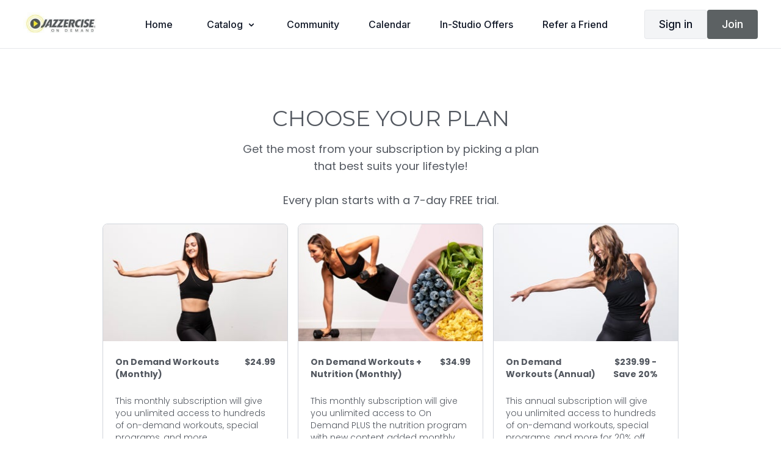

--- FILE ---
content_type: text/html; charset=utf-8
request_url: https://ondemand.jazzercise.com/pages/offerings
body_size: 126556
content:
<!DOCTYPE html>
<html lang="en">
  <head>
    
    <meta charset="utf-8">
<script type="text/javascript">window.NREUM||(NREUM={});NREUM.info={"beacon":"bam.nr-data.net","errorBeacon":"bam.nr-data.net","licenseKey":"NRJS-76a079092d7e7822b1b","applicationID":"522494065","transactionName":"c1gNEEJcVVgHQ01AQl9FBgJCXFdATUEDVFNDGBAMX0Q=","queueTime":0,"applicationTime":595,"agent":""}</script>
<script type="text/javascript">(window.NREUM||(NREUM={})).init={privacy:{cookies_enabled:true},ajax:{deny_list:["bam.nr-data.net"]},feature_flags:["soft_nav"],distributed_tracing:{enabled:true}};(window.NREUM||(NREUM={})).loader_config={agentID:"601537969",accountID:"6520289",trustKey:"6520289",xpid:"UgMFUVRbARAFVlNWDgUHUFE=",licenseKey:"NRJS-76a079092d7e7822b1b",applicationID:"522494065",browserID:"601537969"};;/*! For license information please see nr-loader-spa-1.308.0.min.js.LICENSE.txt */
(()=>{var e,t,r={384:(e,t,r)=>{"use strict";r.d(t,{NT:()=>a,US:()=>u,Zm:()=>o,bQ:()=>d,dV:()=>c,pV:()=>l});var n=r(6154),i=r(1863),s=r(1910);const a={beacon:"bam.nr-data.net",errorBeacon:"bam.nr-data.net"};function o(){return n.gm.NREUM||(n.gm.NREUM={}),void 0===n.gm.newrelic&&(n.gm.newrelic=n.gm.NREUM),n.gm.NREUM}function c(){let e=o();return e.o||(e.o={ST:n.gm.setTimeout,SI:n.gm.setImmediate||n.gm.setInterval,CT:n.gm.clearTimeout,XHR:n.gm.XMLHttpRequest,REQ:n.gm.Request,EV:n.gm.Event,PR:n.gm.Promise,MO:n.gm.MutationObserver,FETCH:n.gm.fetch,WS:n.gm.WebSocket},(0,s.i)(...Object.values(e.o))),e}function d(e,t){let r=o();r.initializedAgents??={},t.initializedAt={ms:(0,i.t)(),date:new Date},r.initializedAgents[e]=t}function u(e,t){o()[e]=t}function l(){return function(){let e=o();const t=e.info||{};e.info={beacon:a.beacon,errorBeacon:a.errorBeacon,...t}}(),function(){let e=o();const t=e.init||{};e.init={...t}}(),c(),function(){let e=o();const t=e.loader_config||{};e.loader_config={...t}}(),o()}},782:(e,t,r)=>{"use strict";r.d(t,{T:()=>n});const n=r(860).K7.pageViewTiming},860:(e,t,r)=>{"use strict";r.d(t,{$J:()=>u,K7:()=>c,P3:()=>d,XX:()=>i,Yy:()=>o,df:()=>s,qY:()=>n,v4:()=>a});const n="events",i="jserrors",s="browser/blobs",a="rum",o="browser/logs",c={ajax:"ajax",genericEvents:"generic_events",jserrors:i,logging:"logging",metrics:"metrics",pageAction:"page_action",pageViewEvent:"page_view_event",pageViewTiming:"page_view_timing",sessionReplay:"session_replay",sessionTrace:"session_trace",softNav:"soft_navigations",spa:"spa"},d={[c.pageViewEvent]:1,[c.pageViewTiming]:2,[c.metrics]:3,[c.jserrors]:4,[c.spa]:5,[c.ajax]:6,[c.sessionTrace]:7,[c.softNav]:8,[c.sessionReplay]:9,[c.logging]:10,[c.genericEvents]:11},u={[c.pageViewEvent]:a,[c.pageViewTiming]:n,[c.ajax]:n,[c.spa]:n,[c.softNav]:n,[c.metrics]:i,[c.jserrors]:i,[c.sessionTrace]:s,[c.sessionReplay]:s,[c.logging]:o,[c.genericEvents]:"ins"}},944:(e,t,r)=>{"use strict";r.d(t,{R:()=>i});var n=r(3241);function i(e,t){"function"==typeof console.debug&&(console.debug("New Relic Warning: https://github.com/newrelic/newrelic-browser-agent/blob/main/docs/warning-codes.md#".concat(e),t),(0,n.W)({agentIdentifier:null,drained:null,type:"data",name:"warn",feature:"warn",data:{code:e,secondary:t}}))}},993:(e,t,r)=>{"use strict";r.d(t,{A$:()=>s,ET:()=>a,TZ:()=>o,p_:()=>i});var n=r(860);const i={ERROR:"ERROR",WARN:"WARN",INFO:"INFO",DEBUG:"DEBUG",TRACE:"TRACE"},s={OFF:0,ERROR:1,WARN:2,INFO:3,DEBUG:4,TRACE:5},a="log",o=n.K7.logging},1541:(e,t,r)=>{"use strict";r.d(t,{U:()=>i,f:()=>n});const n={MFE:"MFE",BA:"BA"};function i(e,t){if(2!==t?.harvestEndpointVersion)return{};const r=t.agentRef.runtime.appMetadata.agents[0].entityGuid;return e?{"source.id":e.id,"source.name":e.name,"source.type":e.type,"parent.id":e.parent?.id||r,"parent.type":e.parent?.type||n.BA}:{"entity.guid":r,appId:t.agentRef.info.applicationID}}},1687:(e,t,r)=>{"use strict";r.d(t,{Ak:()=>d,Ze:()=>h,x3:()=>u});var n=r(3241),i=r(7836),s=r(3606),a=r(860),o=r(2646);const c={};function d(e,t){const r={staged:!1,priority:a.P3[t]||0};l(e),c[e].get(t)||c[e].set(t,r)}function u(e,t){e&&c[e]&&(c[e].get(t)&&c[e].delete(t),p(e,t,!1),c[e].size&&f(e))}function l(e){if(!e)throw new Error("agentIdentifier required");c[e]||(c[e]=new Map)}function h(e="",t="feature",r=!1){if(l(e),!e||!c[e].get(t)||r)return p(e,t);c[e].get(t).staged=!0,f(e)}function f(e){const t=Array.from(c[e]);t.every(([e,t])=>t.staged)&&(t.sort((e,t)=>e[1].priority-t[1].priority),t.forEach(([t])=>{c[e].delete(t),p(e,t)}))}function p(e,t,r=!0){const a=e?i.ee.get(e):i.ee,c=s.i.handlers;if(!a.aborted&&a.backlog&&c){if((0,n.W)({agentIdentifier:e,type:"lifecycle",name:"drain",feature:t}),r){const e=a.backlog[t],r=c[t];if(r){for(let t=0;e&&t<e.length;++t)g(e[t],r);Object.entries(r).forEach(([e,t])=>{Object.values(t||{}).forEach(t=>{t[0]?.on&&t[0]?.context()instanceof o.y&&t[0].on(e,t[1])})})}}a.isolatedBacklog||delete c[t],a.backlog[t]=null,a.emit("drain-"+t,[])}}function g(e,t){var r=e[1];Object.values(t[r]||{}).forEach(t=>{var r=e[0];if(t[0]===r){var n=t[1],i=e[3],s=e[2];n.apply(i,s)}})}},1738:(e,t,r)=>{"use strict";r.d(t,{U:()=>f,Y:()=>h});var n=r(3241),i=r(9908),s=r(1863),a=r(944),o=r(5701),c=r(3969),d=r(8362),u=r(860),l=r(4261);function h(e,t,r,s){const h=s||r;!h||h[e]&&h[e]!==d.d.prototype[e]||(h[e]=function(){(0,i.p)(c.xV,["API/"+e+"/called"],void 0,u.K7.metrics,r.ee),(0,n.W)({agentIdentifier:r.agentIdentifier,drained:!!o.B?.[r.agentIdentifier],type:"data",name:"api",feature:l.Pl+e,data:{}});try{return t.apply(this,arguments)}catch(e){(0,a.R)(23,e)}})}function f(e,t,r,n,a){const o=e.info;null===r?delete o.jsAttributes[t]:o.jsAttributes[t]=r,(a||null===r)&&(0,i.p)(l.Pl+n,[(0,s.t)(),t,r],void 0,"session",e.ee)}},1741:(e,t,r)=>{"use strict";r.d(t,{W:()=>s});var n=r(944),i=r(4261);class s{#e(e,...t){if(this[e]!==s.prototype[e])return this[e](...t);(0,n.R)(35,e)}addPageAction(e,t){return this.#e(i.hG,e,t)}register(e){return this.#e(i.eY,e)}recordCustomEvent(e,t){return this.#e(i.fF,e,t)}setPageViewName(e,t){return this.#e(i.Fw,e,t)}setCustomAttribute(e,t,r){return this.#e(i.cD,e,t,r)}noticeError(e,t){return this.#e(i.o5,e,t)}setUserId(e,t=!1){return this.#e(i.Dl,e,t)}setApplicationVersion(e){return this.#e(i.nb,e)}setErrorHandler(e){return this.#e(i.bt,e)}addRelease(e,t){return this.#e(i.k6,e,t)}log(e,t){return this.#e(i.$9,e,t)}start(){return this.#e(i.d3)}finished(e){return this.#e(i.BL,e)}recordReplay(){return this.#e(i.CH)}pauseReplay(){return this.#e(i.Tb)}addToTrace(e){return this.#e(i.U2,e)}setCurrentRouteName(e){return this.#e(i.PA,e)}interaction(e){return this.#e(i.dT,e)}wrapLogger(e,t,r){return this.#e(i.Wb,e,t,r)}measure(e,t){return this.#e(i.V1,e,t)}consent(e){return this.#e(i.Pv,e)}}},1863:(e,t,r)=>{"use strict";function n(){return Math.floor(performance.now())}r.d(t,{t:()=>n})},1910:(e,t,r)=>{"use strict";r.d(t,{i:()=>s});var n=r(944);const i=new Map;function s(...e){return e.every(e=>{if(i.has(e))return i.get(e);const t="function"==typeof e?e.toString():"",r=t.includes("[native code]"),s=t.includes("nrWrapper");return r||s||(0,n.R)(64,e?.name||t),i.set(e,r),r})}},2555:(e,t,r)=>{"use strict";r.d(t,{D:()=>o,f:()=>a});var n=r(384),i=r(8122);const s={beacon:n.NT.beacon,errorBeacon:n.NT.errorBeacon,licenseKey:void 0,applicationID:void 0,sa:void 0,queueTime:void 0,applicationTime:void 0,ttGuid:void 0,user:void 0,account:void 0,product:void 0,extra:void 0,jsAttributes:{},userAttributes:void 0,atts:void 0,transactionName:void 0,tNamePlain:void 0};function a(e){try{return!!e.licenseKey&&!!e.errorBeacon&&!!e.applicationID}catch(e){return!1}}const o=e=>(0,i.a)(e,s)},2614:(e,t,r)=>{"use strict";r.d(t,{BB:()=>a,H3:()=>n,g:()=>d,iL:()=>c,tS:()=>o,uh:()=>i,wk:()=>s});const n="NRBA",i="SESSION",s=144e5,a=18e5,o={STARTED:"session-started",PAUSE:"session-pause",RESET:"session-reset",RESUME:"session-resume",UPDATE:"session-update"},c={SAME_TAB:"same-tab",CROSS_TAB:"cross-tab"},d={OFF:0,FULL:1,ERROR:2}},2646:(e,t,r)=>{"use strict";r.d(t,{y:()=>n});class n{constructor(e){this.contextId=e}}},2843:(e,t,r)=>{"use strict";r.d(t,{G:()=>s,u:()=>i});var n=r(3878);function i(e,t=!1,r,i){(0,n.DD)("visibilitychange",function(){if(t)return void("hidden"===document.visibilityState&&e());e(document.visibilityState)},r,i)}function s(e,t,r){(0,n.sp)("pagehide",e,t,r)}},3241:(e,t,r)=>{"use strict";r.d(t,{W:()=>s});var n=r(6154);const i="newrelic";function s(e={}){try{n.gm.dispatchEvent(new CustomEvent(i,{detail:e}))}catch(e){}}},3304:(e,t,r)=>{"use strict";r.d(t,{A:()=>s});var n=r(7836);const i=()=>{const e=new WeakSet;return(t,r)=>{if("object"==typeof r&&null!==r){if(e.has(r))return;e.add(r)}return r}};function s(e){try{return JSON.stringify(e,i())??""}catch(e){try{n.ee.emit("internal-error",[e])}catch(e){}return""}}},3333:(e,t,r)=>{"use strict";r.d(t,{$v:()=>u,TZ:()=>n,Xh:()=>c,Zp:()=>i,kd:()=>d,mq:()=>o,nf:()=>a,qN:()=>s});const n=r(860).K7.genericEvents,i=["auxclick","click","copy","keydown","paste","scrollend"],s=["focus","blur"],a=4,o=1e3,c=2e3,d=["PageAction","UserAction","BrowserPerformance"],u={RESOURCES:"experimental.resources",REGISTER:"register"}},3434:(e,t,r)=>{"use strict";r.d(t,{Jt:()=>s,YM:()=>d});var n=r(7836),i=r(5607);const s="nr@original:".concat(i.W),a=50;var o=Object.prototype.hasOwnProperty,c=!1;function d(e,t){return e||(e=n.ee),r.inPlace=function(e,t,n,i,s){n||(n="");const a="-"===n.charAt(0);for(let o=0;o<t.length;o++){const c=t[o],d=e[c];l(d)||(e[c]=r(d,a?c+n:n,i,c,s))}},r.flag=s,r;function r(t,r,n,c,d){return l(t)?t:(r||(r=""),nrWrapper[s]=t,function(e,t,r){if(Object.defineProperty&&Object.keys)try{return Object.keys(e).forEach(function(r){Object.defineProperty(t,r,{get:function(){return e[r]},set:function(t){return e[r]=t,t}})}),t}catch(e){u([e],r)}for(var n in e)o.call(e,n)&&(t[n]=e[n])}(t,nrWrapper,e),nrWrapper);function nrWrapper(){var s,o,l,h;let f;try{o=this,s=[...arguments],l="function"==typeof n?n(s,o):n||{}}catch(t){u([t,"",[s,o,c],l],e)}i(r+"start",[s,o,c],l,d);const p=performance.now();let g;try{return h=t.apply(o,s),g=performance.now(),h}catch(e){throw g=performance.now(),i(r+"err",[s,o,e],l,d),f=e,f}finally{const e=g-p,t={start:p,end:g,duration:e,isLongTask:e>=a,methodName:c,thrownError:f};t.isLongTask&&i("long-task",[t,o],l,d),i(r+"end",[s,o,h],l,d)}}}function i(r,n,i,s){if(!c||t){var a=c;c=!0;try{e.emit(r,n,i,t,s)}catch(t){u([t,r,n,i],e)}c=a}}}function u(e,t){t||(t=n.ee);try{t.emit("internal-error",e)}catch(e){}}function l(e){return!(e&&"function"==typeof e&&e.apply&&!e[s])}},3606:(e,t,r)=>{"use strict";r.d(t,{i:()=>s});var n=r(9908);s.on=a;var i=s.handlers={};function s(e,t,r,s){a(s||n.d,i,e,t,r)}function a(e,t,r,i,s){s||(s="feature"),e||(e=n.d);var a=t[s]=t[s]||{};(a[r]=a[r]||[]).push([e,i])}},3738:(e,t,r)=>{"use strict";r.d(t,{He:()=>i,Kp:()=>o,Lc:()=>d,Rz:()=>u,TZ:()=>n,bD:()=>s,d3:()=>a,jx:()=>l,sl:()=>h,uP:()=>c});const n=r(860).K7.sessionTrace,i="bstResource",s="resource",a="-start",o="-end",c="fn"+a,d="fn"+o,u="pushState",l=1e3,h=3e4},3785:(e,t,r)=>{"use strict";r.d(t,{R:()=>c,b:()=>d});var n=r(9908),i=r(1863),s=r(860),a=r(3969),o=r(993);function c(e,t,r={},c=o.p_.INFO,d=!0,u,l=(0,i.t)()){(0,n.p)(a.xV,["API/logging/".concat(c.toLowerCase(),"/called")],void 0,s.K7.metrics,e),(0,n.p)(o.ET,[l,t,r,c,d,u],void 0,s.K7.logging,e)}function d(e){return"string"==typeof e&&Object.values(o.p_).some(t=>t===e.toUpperCase().trim())}},3878:(e,t,r)=>{"use strict";function n(e,t){return{capture:e,passive:!1,signal:t}}function i(e,t,r=!1,i){window.addEventListener(e,t,n(r,i))}function s(e,t,r=!1,i){document.addEventListener(e,t,n(r,i))}r.d(t,{DD:()=>s,jT:()=>n,sp:()=>i})},3962:(e,t,r)=>{"use strict";r.d(t,{AM:()=>a,O2:()=>l,OV:()=>s,Qu:()=>h,TZ:()=>c,ih:()=>f,pP:()=>o,t1:()=>u,tC:()=>i,wD:()=>d});var n=r(860);const i=["click","keydown","submit"],s="popstate",a="api",o="initialPageLoad",c=n.K7.softNav,d=5e3,u=500,l={INITIAL_PAGE_LOAD:"",ROUTE_CHANGE:1,UNSPECIFIED:2},h={INTERACTION:1,AJAX:2,CUSTOM_END:3,CUSTOM_TRACER:4},f={IP:"in progress",PF:"pending finish",FIN:"finished",CAN:"cancelled"}},3969:(e,t,r)=>{"use strict";r.d(t,{TZ:()=>n,XG:()=>o,rs:()=>i,xV:()=>a,z_:()=>s});const n=r(860).K7.metrics,i="sm",s="cm",a="storeSupportabilityMetrics",o="storeEventMetrics"},4234:(e,t,r)=>{"use strict";r.d(t,{W:()=>s});var n=r(7836),i=r(1687);class s{constructor(e,t){this.agentIdentifier=e,this.ee=n.ee.get(e),this.featureName=t,this.blocked=!1}deregisterDrain(){(0,i.x3)(this.agentIdentifier,this.featureName)}}},4261:(e,t,r)=>{"use strict";r.d(t,{$9:()=>u,BL:()=>c,CH:()=>p,Dl:()=>R,Fw:()=>w,PA:()=>v,Pl:()=>n,Pv:()=>A,Tb:()=>h,U2:()=>a,V1:()=>E,Wb:()=>T,bt:()=>y,cD:()=>b,d3:()=>x,dT:()=>d,eY:()=>g,fF:()=>f,hG:()=>s,hw:()=>i,k6:()=>o,nb:()=>m,o5:()=>l});const n="api-",i=n+"ixn-",s="addPageAction",a="addToTrace",o="addRelease",c="finished",d="interaction",u="log",l="noticeError",h="pauseReplay",f="recordCustomEvent",p="recordReplay",g="register",m="setApplicationVersion",v="setCurrentRouteName",b="setCustomAttribute",y="setErrorHandler",w="setPageViewName",R="setUserId",x="start",T="wrapLogger",E="measure",A="consent"},5205:(e,t,r)=>{"use strict";r.d(t,{j:()=>S});var n=r(384),i=r(1741);var s=r(2555),a=r(3333);const o=e=>{if(!e||"string"!=typeof e)return!1;try{document.createDocumentFragment().querySelector(e)}catch{return!1}return!0};var c=r(2614),d=r(944),u=r(8122);const l="[data-nr-mask]",h=e=>(0,u.a)(e,(()=>{const e={feature_flags:[],experimental:{allow_registered_children:!1,resources:!1},mask_selector:"*",block_selector:"[data-nr-block]",mask_input_options:{color:!1,date:!1,"datetime-local":!1,email:!1,month:!1,number:!1,range:!1,search:!1,tel:!1,text:!1,time:!1,url:!1,week:!1,textarea:!1,select:!1,password:!0}};return{ajax:{deny_list:void 0,block_internal:!0,enabled:!0,autoStart:!0},api:{get allow_registered_children(){return e.feature_flags.includes(a.$v.REGISTER)||e.experimental.allow_registered_children},set allow_registered_children(t){e.experimental.allow_registered_children=t},duplicate_registered_data:!1},browser_consent_mode:{enabled:!1},distributed_tracing:{enabled:void 0,exclude_newrelic_header:void 0,cors_use_newrelic_header:void 0,cors_use_tracecontext_headers:void 0,allowed_origins:void 0},get feature_flags(){return e.feature_flags},set feature_flags(t){e.feature_flags=t},generic_events:{enabled:!0,autoStart:!0},harvest:{interval:30},jserrors:{enabled:!0,autoStart:!0},logging:{enabled:!0,autoStart:!0},metrics:{enabled:!0,autoStart:!0},obfuscate:void 0,page_action:{enabled:!0},page_view_event:{enabled:!0,autoStart:!0},page_view_timing:{enabled:!0,autoStart:!0},performance:{capture_marks:!1,capture_measures:!1,capture_detail:!0,resources:{get enabled(){return e.feature_flags.includes(a.$v.RESOURCES)||e.experimental.resources},set enabled(t){e.experimental.resources=t},asset_types:[],first_party_domains:[],ignore_newrelic:!0}},privacy:{cookies_enabled:!0},proxy:{assets:void 0,beacon:void 0},session:{expiresMs:c.wk,inactiveMs:c.BB},session_replay:{autoStart:!0,enabled:!1,preload:!1,sampling_rate:10,error_sampling_rate:100,collect_fonts:!1,inline_images:!1,fix_stylesheets:!0,mask_all_inputs:!0,get mask_text_selector(){return e.mask_selector},set mask_text_selector(t){o(t)?e.mask_selector="".concat(t,",").concat(l):""===t||null===t?e.mask_selector=l:(0,d.R)(5,t)},get block_class(){return"nr-block"},get ignore_class(){return"nr-ignore"},get mask_text_class(){return"nr-mask"},get block_selector(){return e.block_selector},set block_selector(t){o(t)?e.block_selector+=",".concat(t):""!==t&&(0,d.R)(6,t)},get mask_input_options(){return e.mask_input_options},set mask_input_options(t){t&&"object"==typeof t?e.mask_input_options={...t,password:!0}:(0,d.R)(7,t)}},session_trace:{enabled:!0,autoStart:!0},soft_navigations:{enabled:!0,autoStart:!0},spa:{enabled:!0,autoStart:!0},ssl:void 0,user_actions:{enabled:!0,elementAttributes:["id","className","tagName","type"]}}})());var f=r(6154),p=r(9324);let g=0;const m={buildEnv:p.F3,distMethod:p.Xs,version:p.xv,originTime:f.WN},v={consented:!1},b={appMetadata:{},get consented(){return this.session?.state?.consent||v.consented},set consented(e){v.consented=e},customTransaction:void 0,denyList:void 0,disabled:!1,harvester:void 0,isolatedBacklog:!1,isRecording:!1,loaderType:void 0,maxBytes:3e4,obfuscator:void 0,onerror:void 0,ptid:void 0,releaseIds:{},session:void 0,timeKeeper:void 0,registeredEntities:[],jsAttributesMetadata:{bytes:0},get harvestCount(){return++g}},y=e=>{const t=(0,u.a)(e,b),r=Object.keys(m).reduce((e,t)=>(e[t]={value:m[t],writable:!1,configurable:!0,enumerable:!0},e),{});return Object.defineProperties(t,r)};var w=r(5701);const R=e=>{const t=e.startsWith("http");e+="/",r.p=t?e:"https://"+e};var x=r(7836),T=r(3241);const E={accountID:void 0,trustKey:void 0,agentID:void 0,licenseKey:void 0,applicationID:void 0,xpid:void 0},A=e=>(0,u.a)(e,E),_=new Set;function S(e,t={},r,a){let{init:o,info:c,loader_config:d,runtime:u={},exposed:l=!0}=t;if(!c){const e=(0,n.pV)();o=e.init,c=e.info,d=e.loader_config}e.init=h(o||{}),e.loader_config=A(d||{}),c.jsAttributes??={},f.bv&&(c.jsAttributes.isWorker=!0),e.info=(0,s.D)(c);const p=e.init,g=[c.beacon,c.errorBeacon];_.has(e.agentIdentifier)||(p.proxy.assets&&(R(p.proxy.assets),g.push(p.proxy.assets)),p.proxy.beacon&&g.push(p.proxy.beacon),e.beacons=[...g],function(e){const t=(0,n.pV)();Object.getOwnPropertyNames(i.W.prototype).forEach(r=>{const n=i.W.prototype[r];if("function"!=typeof n||"constructor"===n)return;let s=t[r];e[r]&&!1!==e.exposed&&"micro-agent"!==e.runtime?.loaderType&&(t[r]=(...t)=>{const n=e[r](...t);return s?s(...t):n})})}(e),(0,n.US)("activatedFeatures",w.B)),u.denyList=[...p.ajax.deny_list||[],...p.ajax.block_internal?g:[]],u.ptid=e.agentIdentifier,u.loaderType=r,e.runtime=y(u),_.has(e.agentIdentifier)||(e.ee=x.ee.get(e.agentIdentifier),e.exposed=l,(0,T.W)({agentIdentifier:e.agentIdentifier,drained:!!w.B?.[e.agentIdentifier],type:"lifecycle",name:"initialize",feature:void 0,data:e.config})),_.add(e.agentIdentifier)}},5270:(e,t,r)=>{"use strict";r.d(t,{Aw:()=>a,SR:()=>s,rF:()=>o});var n=r(384),i=r(7767);function s(e){return!!(0,n.dV)().o.MO&&(0,i.V)(e)&&!0===e?.session_trace.enabled}function a(e){return!0===e?.session_replay.preload&&s(e)}function o(e,t){try{if("string"==typeof t?.type){if("password"===t.type.toLowerCase())return"*".repeat(e?.length||0);if(void 0!==t?.dataset?.nrUnmask||t?.classList?.contains("nr-unmask"))return e}}catch(e){}return"string"==typeof e?e.replace(/[\S]/g,"*"):"*".repeat(e?.length||0)}},5289:(e,t,r)=>{"use strict";r.d(t,{GG:()=>a,Qr:()=>c,sB:()=>o});var n=r(3878),i=r(6389);function s(){return"undefined"==typeof document||"complete"===document.readyState}function a(e,t){if(s())return e();const r=(0,i.J)(e),a=setInterval(()=>{s()&&(clearInterval(a),r())},500);(0,n.sp)("load",r,t)}function o(e){if(s())return e();(0,n.DD)("DOMContentLoaded",e)}function c(e){if(s())return e();(0,n.sp)("popstate",e)}},5607:(e,t,r)=>{"use strict";r.d(t,{W:()=>n});const n=(0,r(9566).bz)()},5701:(e,t,r)=>{"use strict";r.d(t,{B:()=>s,t:()=>a});var n=r(3241);const i=new Set,s={};function a(e,t){const r=t.agentIdentifier;s[r]??={},e&&"object"==typeof e&&(i.has(r)||(t.ee.emit("rumresp",[e]),s[r]=e,i.add(r),(0,n.W)({agentIdentifier:r,loaded:!0,drained:!0,type:"lifecycle",name:"load",feature:void 0,data:e})))}},6154:(e,t,r)=>{"use strict";r.d(t,{OF:()=>d,RI:()=>i,WN:()=>h,bv:()=>s,eN:()=>f,gm:()=>a,lR:()=>l,m:()=>c,mw:()=>o,sb:()=>u});var n=r(1863);const i="undefined"!=typeof window&&!!window.document,s="undefined"!=typeof WorkerGlobalScope&&("undefined"!=typeof self&&self instanceof WorkerGlobalScope&&self.navigator instanceof WorkerNavigator||"undefined"!=typeof globalThis&&globalThis instanceof WorkerGlobalScope&&globalThis.navigator instanceof WorkerNavigator),a=i?window:"undefined"!=typeof WorkerGlobalScope&&("undefined"!=typeof self&&self instanceof WorkerGlobalScope&&self||"undefined"!=typeof globalThis&&globalThis instanceof WorkerGlobalScope&&globalThis),o=Boolean("hidden"===a?.document?.visibilityState),c=""+a?.location,d=/iPad|iPhone|iPod/.test(a.navigator?.userAgent),u=d&&"undefined"==typeof SharedWorker,l=(()=>{const e=a.navigator?.userAgent?.match(/Firefox[/\s](\d+\.\d+)/);return Array.isArray(e)&&e.length>=2?+e[1]:0})(),h=Date.now()-(0,n.t)(),f=()=>"undefined"!=typeof PerformanceNavigationTiming&&a?.performance?.getEntriesByType("navigation")?.[0]?.responseStart},6344:(e,t,r)=>{"use strict";r.d(t,{BB:()=>u,Qb:()=>l,TZ:()=>i,Ug:()=>a,Vh:()=>s,_s:()=>o,bc:()=>d,yP:()=>c});var n=r(2614);const i=r(860).K7.sessionReplay,s="errorDuringReplay",a=.12,o={DomContentLoaded:0,Load:1,FullSnapshot:2,IncrementalSnapshot:3,Meta:4,Custom:5},c={[n.g.ERROR]:15e3,[n.g.FULL]:3e5,[n.g.OFF]:0},d={RESET:{message:"Session was reset",sm:"Reset"},IMPORT:{message:"Recorder failed to import",sm:"Import"},TOO_MANY:{message:"429: Too Many Requests",sm:"Too-Many"},TOO_BIG:{message:"Payload was too large",sm:"Too-Big"},CROSS_TAB:{message:"Session Entity was set to OFF on another tab",sm:"Cross-Tab"},ENTITLEMENTS:{message:"Session Replay is not allowed and will not be started",sm:"Entitlement"}},u=5e3,l={API:"api",RESUME:"resume",SWITCH_TO_FULL:"switchToFull",INITIALIZE:"initialize",PRELOAD:"preload"}},6389:(e,t,r)=>{"use strict";function n(e,t=500,r={}){const n=r?.leading||!1;let i;return(...r)=>{n&&void 0===i&&(e.apply(this,r),i=setTimeout(()=>{i=clearTimeout(i)},t)),n||(clearTimeout(i),i=setTimeout(()=>{e.apply(this,r)},t))}}function i(e){let t=!1;return(...r)=>{t||(t=!0,e.apply(this,r))}}r.d(t,{J:()=>i,s:()=>n})},6630:(e,t,r)=>{"use strict";r.d(t,{T:()=>n});const n=r(860).K7.pageViewEvent},6774:(e,t,r)=>{"use strict";r.d(t,{T:()=>n});const n=r(860).K7.jserrors},7295:(e,t,r)=>{"use strict";r.d(t,{Xv:()=>a,gX:()=>i,iW:()=>s});var n=[];function i(e){if(!e||s(e))return!1;if(0===n.length)return!0;if("*"===n[0].hostname)return!1;for(var t=0;t<n.length;t++){var r=n[t];if(r.hostname.test(e.hostname)&&r.pathname.test(e.pathname))return!1}return!0}function s(e){return void 0===e.hostname}function a(e){if(n=[],e&&e.length)for(var t=0;t<e.length;t++){let r=e[t];if(!r)continue;if("*"===r)return void(n=[{hostname:"*"}]);0===r.indexOf("http://")?r=r.substring(7):0===r.indexOf("https://")&&(r=r.substring(8));const i=r.indexOf("/");let s,a;i>0?(s=r.substring(0,i),a=r.substring(i)):(s=r,a="*");let[c]=s.split(":");n.push({hostname:o(c),pathname:o(a,!0)})}}function o(e,t=!1){const r=e.replace(/[.+?^${}()|[\]\\]/g,e=>"\\"+e).replace(/\*/g,".*?");return new RegExp((t?"^":"")+r+"$")}},7485:(e,t,r)=>{"use strict";r.d(t,{D:()=>i});var n=r(6154);function i(e){if(0===(e||"").indexOf("data:"))return{protocol:"data"};try{const t=new URL(e,location.href),r={port:t.port,hostname:t.hostname,pathname:t.pathname,search:t.search,protocol:t.protocol.slice(0,t.protocol.indexOf(":")),sameOrigin:t.protocol===n.gm?.location?.protocol&&t.host===n.gm?.location?.host};return r.port&&""!==r.port||("http:"===t.protocol&&(r.port="80"),"https:"===t.protocol&&(r.port="443")),r.pathname&&""!==r.pathname?r.pathname.startsWith("/")||(r.pathname="/".concat(r.pathname)):r.pathname="/",r}catch(e){return{}}}},7699:(e,t,r)=>{"use strict";r.d(t,{It:()=>s,KC:()=>o,No:()=>i,qh:()=>a});var n=r(860);const i=16e3,s=1e6,a="SESSION_ERROR",o={[n.K7.logging]:!0,[n.K7.genericEvents]:!1,[n.K7.jserrors]:!1,[n.K7.ajax]:!1}},7767:(e,t,r)=>{"use strict";r.d(t,{V:()=>i});var n=r(6154);const i=e=>n.RI&&!0===e?.privacy.cookies_enabled},7836:(e,t,r)=>{"use strict";r.d(t,{P:()=>o,ee:()=>c});var n=r(384),i=r(8990),s=r(2646),a=r(5607);const o="nr@context:".concat(a.W),c=function e(t,r){var n={},a={},u={},l=!1;try{l=16===r.length&&d.initializedAgents?.[r]?.runtime.isolatedBacklog}catch(e){}var h={on:p,addEventListener:p,removeEventListener:function(e,t){var r=n[e];if(!r)return;for(var i=0;i<r.length;i++)r[i]===t&&r.splice(i,1)},emit:function(e,r,n,i,s){!1!==s&&(s=!0);if(c.aborted&&!i)return;t&&s&&t.emit(e,r,n);var o=f(n);g(e).forEach(e=>{e.apply(o,r)});var d=v()[a[e]];d&&d.push([h,e,r,o]);return o},get:m,listeners:g,context:f,buffer:function(e,t){const r=v();if(t=t||"feature",h.aborted)return;Object.entries(e||{}).forEach(([e,n])=>{a[n]=t,t in r||(r[t]=[])})},abort:function(){h._aborted=!0,Object.keys(h.backlog).forEach(e=>{delete h.backlog[e]})},isBuffering:function(e){return!!v()[a[e]]},debugId:r,backlog:l?{}:t&&"object"==typeof t.backlog?t.backlog:{},isolatedBacklog:l};return Object.defineProperty(h,"aborted",{get:()=>{let e=h._aborted||!1;return e||(t&&(e=t.aborted),e)}}),h;function f(e){return e&&e instanceof s.y?e:e?(0,i.I)(e,o,()=>new s.y(o)):new s.y(o)}function p(e,t){n[e]=g(e).concat(t)}function g(e){return n[e]||[]}function m(t){return u[t]=u[t]||e(h,t)}function v(){return h.backlog}}(void 0,"globalEE"),d=(0,n.Zm)();d.ee||(d.ee=c)},8122:(e,t,r)=>{"use strict";r.d(t,{a:()=>i});var n=r(944);function i(e,t){try{if(!e||"object"!=typeof e)return(0,n.R)(3);if(!t||"object"!=typeof t)return(0,n.R)(4);const r=Object.create(Object.getPrototypeOf(t),Object.getOwnPropertyDescriptors(t)),s=0===Object.keys(r).length?e:r;for(let a in s)if(void 0!==e[a])try{if(null===e[a]){r[a]=null;continue}Array.isArray(e[a])&&Array.isArray(t[a])?r[a]=Array.from(new Set([...e[a],...t[a]])):"object"==typeof e[a]&&"object"==typeof t[a]?r[a]=i(e[a],t[a]):r[a]=e[a]}catch(e){r[a]||(0,n.R)(1,e)}return r}catch(e){(0,n.R)(2,e)}}},8139:(e,t,r)=>{"use strict";r.d(t,{u:()=>h});var n=r(7836),i=r(3434),s=r(8990),a=r(6154);const o={},c=a.gm.XMLHttpRequest,d="addEventListener",u="removeEventListener",l="nr@wrapped:".concat(n.P);function h(e){var t=function(e){return(e||n.ee).get("events")}(e);if(o[t.debugId]++)return t;o[t.debugId]=1;var r=(0,i.YM)(t,!0);function h(e){r.inPlace(e,[d,u],"-",p)}function p(e,t){return e[1]}return"getPrototypeOf"in Object&&(a.RI&&f(document,h),c&&f(c.prototype,h),f(a.gm,h)),t.on(d+"-start",function(e,t){var n=e[1];if(null!==n&&("function"==typeof n||"object"==typeof n)&&"newrelic"!==e[0]){var i=(0,s.I)(n,l,function(){var e={object:function(){if("function"!=typeof n.handleEvent)return;return n.handleEvent.apply(n,arguments)},function:n}[typeof n];return e?r(e,"fn-",null,e.name||"anonymous"):n});this.wrapped=e[1]=i}}),t.on(u+"-start",function(e){e[1]=this.wrapped||e[1]}),t}function f(e,t,...r){let n=e;for(;"object"==typeof n&&!Object.prototype.hasOwnProperty.call(n,d);)n=Object.getPrototypeOf(n);n&&t(n,...r)}},8362:(e,t,r)=>{"use strict";r.d(t,{d:()=>s});var n=r(9566),i=r(1741);class s extends i.W{agentIdentifier=(0,n.LA)(16)}},8374:(e,t,r)=>{r.nc=(()=>{try{return document?.currentScript?.nonce}catch(e){}return""})()},8990:(e,t,r)=>{"use strict";r.d(t,{I:()=>i});var n=Object.prototype.hasOwnProperty;function i(e,t,r){if(n.call(e,t))return e[t];var i=r();if(Object.defineProperty&&Object.keys)try{return Object.defineProperty(e,t,{value:i,writable:!0,enumerable:!1}),i}catch(e){}return e[t]=i,i}},9119:(e,t,r)=>{"use strict";r.d(t,{L:()=>s});var n=/([^?#]*)[^#]*(#[^?]*|$).*/,i=/([^?#]*)().*/;function s(e,t){return e?e.replace(t?n:i,"$1$2"):e}},9300:(e,t,r)=>{"use strict";r.d(t,{T:()=>n});const n=r(860).K7.ajax},9324:(e,t,r)=>{"use strict";r.d(t,{AJ:()=>a,F3:()=>i,Xs:()=>s,Yq:()=>o,xv:()=>n});const n="1.308.0",i="PROD",s="CDN",a="@newrelic/rrweb",o="1.0.1"},9566:(e,t,r)=>{"use strict";r.d(t,{LA:()=>o,ZF:()=>c,bz:()=>a,el:()=>d});var n=r(6154);const i="xxxxxxxx-xxxx-4xxx-yxxx-xxxxxxxxxxxx";function s(e,t){return e?15&e[t]:16*Math.random()|0}function a(){const e=n.gm?.crypto||n.gm?.msCrypto;let t,r=0;return e&&e.getRandomValues&&(t=e.getRandomValues(new Uint8Array(30))),i.split("").map(e=>"x"===e?s(t,r++).toString(16):"y"===e?(3&s()|8).toString(16):e).join("")}function o(e){const t=n.gm?.crypto||n.gm?.msCrypto;let r,i=0;t&&t.getRandomValues&&(r=t.getRandomValues(new Uint8Array(e)));const a=[];for(var o=0;o<e;o++)a.push(s(r,i++).toString(16));return a.join("")}function c(){return o(16)}function d(){return o(32)}},9908:(e,t,r)=>{"use strict";r.d(t,{d:()=>n,p:()=>i});var n=r(7836).ee.get("handle");function i(e,t,r,i,s){s?(s.buffer([e],i),s.emit(e,t,r)):(n.buffer([e],i),n.emit(e,t,r))}}},n={};function i(e){var t=n[e];if(void 0!==t)return t.exports;var s=n[e]={exports:{}};return r[e](s,s.exports,i),s.exports}i.m=r,i.d=(e,t)=>{for(var r in t)i.o(t,r)&&!i.o(e,r)&&Object.defineProperty(e,r,{enumerable:!0,get:t[r]})},i.f={},i.e=e=>Promise.all(Object.keys(i.f).reduce((t,r)=>(i.f[r](e,t),t),[])),i.u=e=>({212:"nr-spa-compressor",249:"nr-spa-recorder",478:"nr-spa"}[e]+"-1.308.0.min.js"),i.o=(e,t)=>Object.prototype.hasOwnProperty.call(e,t),e={},t="NRBA-1.308.0.PROD:",i.l=(r,n,s,a)=>{if(e[r])e[r].push(n);else{var o,c;if(void 0!==s)for(var d=document.getElementsByTagName("script"),u=0;u<d.length;u++){var l=d[u];if(l.getAttribute("src")==r||l.getAttribute("data-webpack")==t+s){o=l;break}}if(!o){c=!0;var h={478:"sha512-RSfSVnmHk59T/uIPbdSE0LPeqcEdF4/+XhfJdBuccH5rYMOEZDhFdtnh6X6nJk7hGpzHd9Ujhsy7lZEz/ORYCQ==",249:"sha512-ehJXhmntm85NSqW4MkhfQqmeKFulra3klDyY0OPDUE+sQ3GokHlPh1pmAzuNy//3j4ac6lzIbmXLvGQBMYmrkg==",212:"sha512-B9h4CR46ndKRgMBcK+j67uSR2RCnJfGefU+A7FrgR/k42ovXy5x/MAVFiSvFxuVeEk/pNLgvYGMp1cBSK/G6Fg=="};(o=document.createElement("script")).charset="utf-8",i.nc&&o.setAttribute("nonce",i.nc),o.setAttribute("data-webpack",t+s),o.src=r,0!==o.src.indexOf(window.location.origin+"/")&&(o.crossOrigin="anonymous"),h[a]&&(o.integrity=h[a])}e[r]=[n];var f=(t,n)=>{o.onerror=o.onload=null,clearTimeout(p);var i=e[r];if(delete e[r],o.parentNode&&o.parentNode.removeChild(o),i&&i.forEach(e=>e(n)),t)return t(n)},p=setTimeout(f.bind(null,void 0,{type:"timeout",target:o}),12e4);o.onerror=f.bind(null,o.onerror),o.onload=f.bind(null,o.onload),c&&document.head.appendChild(o)}},i.r=e=>{"undefined"!=typeof Symbol&&Symbol.toStringTag&&Object.defineProperty(e,Symbol.toStringTag,{value:"Module"}),Object.defineProperty(e,"__esModule",{value:!0})},i.p="https://js-agent.newrelic.com/",(()=>{var e={38:0,788:0};i.f.j=(t,r)=>{var n=i.o(e,t)?e[t]:void 0;if(0!==n)if(n)r.push(n[2]);else{var s=new Promise((r,i)=>n=e[t]=[r,i]);r.push(n[2]=s);var a=i.p+i.u(t),o=new Error;i.l(a,r=>{if(i.o(e,t)&&(0!==(n=e[t])&&(e[t]=void 0),n)){var s=r&&("load"===r.type?"missing":r.type),a=r&&r.target&&r.target.src;o.message="Loading chunk "+t+" failed: ("+s+": "+a+")",o.name="ChunkLoadError",o.type=s,o.request=a,n[1](o)}},"chunk-"+t,t)}};var t=(t,r)=>{var n,s,[a,o,c]=r,d=0;if(a.some(t=>0!==e[t])){for(n in o)i.o(o,n)&&(i.m[n]=o[n]);if(c)c(i)}for(t&&t(r);d<a.length;d++)s=a[d],i.o(e,s)&&e[s]&&e[s][0](),e[s]=0},r=self["webpackChunk:NRBA-1.308.0.PROD"]=self["webpackChunk:NRBA-1.308.0.PROD"]||[];r.forEach(t.bind(null,0)),r.push=t.bind(null,r.push.bind(r))})(),(()=>{"use strict";i(8374);var e=i(8362),t=i(860);const r=Object.values(t.K7);var n=i(5205);var s=i(9908),a=i(1863),o=i(4261),c=i(1738);var d=i(1687),u=i(4234),l=i(5289),h=i(6154),f=i(944),p=i(5270),g=i(7767),m=i(6389),v=i(7699);class b extends u.W{constructor(e,t){super(e.agentIdentifier,t),this.agentRef=e,this.abortHandler=void 0,this.featAggregate=void 0,this.loadedSuccessfully=void 0,this.onAggregateImported=new Promise(e=>{this.loadedSuccessfully=e}),this.deferred=Promise.resolve(),!1===e.init[this.featureName].autoStart?this.deferred=new Promise((t,r)=>{this.ee.on("manual-start-all",(0,m.J)(()=>{(0,d.Ak)(e.agentIdentifier,this.featureName),t()}))}):(0,d.Ak)(e.agentIdentifier,t)}importAggregator(e,t,r={}){if(this.featAggregate)return;const n=async()=>{let n;await this.deferred;try{if((0,g.V)(e.init)){const{setupAgentSession:t}=await i.e(478).then(i.bind(i,8766));n=t(e)}}catch(e){(0,f.R)(20,e),this.ee.emit("internal-error",[e]),(0,s.p)(v.qh,[e],void 0,this.featureName,this.ee)}try{if(!this.#t(this.featureName,n,e.init))return(0,d.Ze)(this.agentIdentifier,this.featureName),void this.loadedSuccessfully(!1);const{Aggregate:i}=await t();this.featAggregate=new i(e,r),e.runtime.harvester.initializedAggregates.push(this.featAggregate),this.loadedSuccessfully(!0)}catch(e){(0,f.R)(34,e),this.abortHandler?.(),(0,d.Ze)(this.agentIdentifier,this.featureName,!0),this.loadedSuccessfully(!1),this.ee&&this.ee.abort()}};h.RI?(0,l.GG)(()=>n(),!0):n()}#t(e,r,n){if(this.blocked)return!1;switch(e){case t.K7.sessionReplay:return(0,p.SR)(n)&&!!r;case t.K7.sessionTrace:return!!r;default:return!0}}}var y=i(6630),w=i(2614),R=i(3241);class x extends b{static featureName=y.T;constructor(e){var t;super(e,y.T),this.setupInspectionEvents(e.agentIdentifier),t=e,(0,c.Y)(o.Fw,function(e,r){"string"==typeof e&&("/"!==e.charAt(0)&&(e="/"+e),t.runtime.customTransaction=(r||"http://custom.transaction")+e,(0,s.p)(o.Pl+o.Fw,[(0,a.t)()],void 0,void 0,t.ee))},t),this.importAggregator(e,()=>i.e(478).then(i.bind(i,2467)))}setupInspectionEvents(e){const t=(t,r)=>{t&&(0,R.W)({agentIdentifier:e,timeStamp:t.timeStamp,loaded:"complete"===t.target.readyState,type:"window",name:r,data:t.target.location+""})};(0,l.sB)(e=>{t(e,"DOMContentLoaded")}),(0,l.GG)(e=>{t(e,"load")}),(0,l.Qr)(e=>{t(e,"navigate")}),this.ee.on(w.tS.UPDATE,(t,r)=>{(0,R.W)({agentIdentifier:e,type:"lifecycle",name:"session",data:r})})}}var T=i(384);class E extends e.d{constructor(e){var t;(super(),h.gm)?(this.features={},(0,T.bQ)(this.agentIdentifier,this),this.desiredFeatures=new Set(e.features||[]),this.desiredFeatures.add(x),(0,n.j)(this,e,e.loaderType||"agent"),t=this,(0,c.Y)(o.cD,function(e,r,n=!1){if("string"==typeof e){if(["string","number","boolean"].includes(typeof r)||null===r)return(0,c.U)(t,e,r,o.cD,n);(0,f.R)(40,typeof r)}else(0,f.R)(39,typeof e)},t),function(e){(0,c.Y)(o.Dl,function(t,r=!1){if("string"!=typeof t&&null!==t)return void(0,f.R)(41,typeof t);const n=e.info.jsAttributes["enduser.id"];r&&null!=n&&n!==t?(0,s.p)(o.Pl+"setUserIdAndResetSession",[t],void 0,"session",e.ee):(0,c.U)(e,"enduser.id",t,o.Dl,!0)},e)}(this),function(e){(0,c.Y)(o.nb,function(t){if("string"==typeof t||null===t)return(0,c.U)(e,"application.version",t,o.nb,!1);(0,f.R)(42,typeof t)},e)}(this),function(e){(0,c.Y)(o.d3,function(){e.ee.emit("manual-start-all")},e)}(this),function(e){(0,c.Y)(o.Pv,function(t=!0){if("boolean"==typeof t){if((0,s.p)(o.Pl+o.Pv,[t],void 0,"session",e.ee),e.runtime.consented=t,t){const t=e.features.page_view_event;t.onAggregateImported.then(e=>{const r=t.featAggregate;e&&!r.sentRum&&r.sendRum()})}}else(0,f.R)(65,typeof t)},e)}(this),this.run()):(0,f.R)(21)}get config(){return{info:this.info,init:this.init,loader_config:this.loader_config,runtime:this.runtime}}get api(){return this}run(){try{const e=function(e){const t={};return r.forEach(r=>{t[r]=!!e[r]?.enabled}),t}(this.init),n=[...this.desiredFeatures];n.sort((e,r)=>t.P3[e.featureName]-t.P3[r.featureName]),n.forEach(r=>{if(!e[r.featureName]&&r.featureName!==t.K7.pageViewEvent)return;if(r.featureName===t.K7.spa)return void(0,f.R)(67);const n=function(e){switch(e){case t.K7.ajax:return[t.K7.jserrors];case t.K7.sessionTrace:return[t.K7.ajax,t.K7.pageViewEvent];case t.K7.sessionReplay:return[t.K7.sessionTrace];case t.K7.pageViewTiming:return[t.K7.pageViewEvent];default:return[]}}(r.featureName).filter(e=>!(e in this.features));n.length>0&&(0,f.R)(36,{targetFeature:r.featureName,missingDependencies:n}),this.features[r.featureName]=new r(this)})}catch(e){(0,f.R)(22,e);for(const e in this.features)this.features[e].abortHandler?.();const t=(0,T.Zm)();delete t.initializedAgents[this.agentIdentifier]?.features,delete this.sharedAggregator;return t.ee.get(this.agentIdentifier).abort(),!1}}}var A=i(2843),_=i(782);class S extends b{static featureName=_.T;constructor(e){super(e,_.T),h.RI&&((0,A.u)(()=>(0,s.p)("docHidden",[(0,a.t)()],void 0,_.T,this.ee),!0),(0,A.G)(()=>(0,s.p)("winPagehide",[(0,a.t)()],void 0,_.T,this.ee)),this.importAggregator(e,()=>i.e(478).then(i.bind(i,9917))))}}var O=i(3969);class I extends b{static featureName=O.TZ;constructor(e){super(e,O.TZ),h.RI&&document.addEventListener("securitypolicyviolation",e=>{(0,s.p)(O.xV,["Generic/CSPViolation/Detected"],void 0,this.featureName,this.ee)}),this.importAggregator(e,()=>i.e(478).then(i.bind(i,6555)))}}var N=i(6774),P=i(3878),k=i(3304);class D{constructor(e,t,r,n,i){this.name="UncaughtError",this.message="string"==typeof e?e:(0,k.A)(e),this.sourceURL=t,this.line=r,this.column=n,this.__newrelic=i}}function C(e){return M(e)?e:new D(void 0!==e?.message?e.message:e,e?.filename||e?.sourceURL,e?.lineno||e?.line,e?.colno||e?.col,e?.__newrelic,e?.cause)}function j(e){const t="Unhandled Promise Rejection: ";if(!e?.reason)return;if(M(e.reason)){try{e.reason.message.startsWith(t)||(e.reason.message=t+e.reason.message)}catch(e){}return C(e.reason)}const r=C(e.reason);return(r.message||"").startsWith(t)||(r.message=t+r.message),r}function L(e){if(e.error instanceof SyntaxError&&!/:\d+$/.test(e.error.stack?.trim())){const t=new D(e.message,e.filename,e.lineno,e.colno,e.error.__newrelic,e.cause);return t.name=SyntaxError.name,t}return M(e.error)?e.error:C(e)}function M(e){return e instanceof Error&&!!e.stack}function H(e,r,n,i,o=(0,a.t)()){"string"==typeof e&&(e=new Error(e)),(0,s.p)("err",[e,o,!1,r,n.runtime.isRecording,void 0,i],void 0,t.K7.jserrors,n.ee),(0,s.p)("uaErr",[],void 0,t.K7.genericEvents,n.ee)}var B=i(1541),K=i(993),W=i(3785);function U(e,{customAttributes:t={},level:r=K.p_.INFO}={},n,i,s=(0,a.t)()){(0,W.R)(n.ee,e,t,r,!1,i,s)}function F(e,r,n,i,c=(0,a.t)()){(0,s.p)(o.Pl+o.hG,[c,e,r,i],void 0,t.K7.genericEvents,n.ee)}function V(e,r,n,i,c=(0,a.t)()){const{start:d,end:u,customAttributes:l}=r||{},h={customAttributes:l||{}};if("object"!=typeof h.customAttributes||"string"!=typeof e||0===e.length)return void(0,f.R)(57);const p=(e,t)=>null==e?t:"number"==typeof e?e:e instanceof PerformanceMark?e.startTime:Number.NaN;if(h.start=p(d,0),h.end=p(u,c),Number.isNaN(h.start)||Number.isNaN(h.end))(0,f.R)(57);else{if(h.duration=h.end-h.start,!(h.duration<0))return(0,s.p)(o.Pl+o.V1,[h,e,i],void 0,t.K7.genericEvents,n.ee),h;(0,f.R)(58)}}function G(e,r={},n,i,c=(0,a.t)()){(0,s.p)(o.Pl+o.fF,[c,e,r,i],void 0,t.K7.genericEvents,n.ee)}function z(e){(0,c.Y)(o.eY,function(t){return Y(e,t)},e)}function Y(e,r,n){(0,f.R)(54,"newrelic.register"),r||={},r.type=B.f.MFE,r.licenseKey||=e.info.licenseKey,r.blocked=!1,r.parent=n||{},Array.isArray(r.tags)||(r.tags=[]);const i={};r.tags.forEach(e=>{"name"!==e&&"id"!==e&&(i["source.".concat(e)]=!0)}),r.isolated??=!0;let o=()=>{};const c=e.runtime.registeredEntities;if(!r.isolated){const e=c.find(({metadata:{target:{id:e}}})=>e===r.id&&!r.isolated);if(e)return e}const d=e=>{r.blocked=!0,o=e};function u(e){return"string"==typeof e&&!!e.trim()&&e.trim().length<501||"number"==typeof e}e.init.api.allow_registered_children||d((0,m.J)(()=>(0,f.R)(55))),u(r.id)&&u(r.name)||d((0,m.J)(()=>(0,f.R)(48,r)));const l={addPageAction:(t,n={})=>g(F,[t,{...i,...n},e],r),deregister:()=>{d((0,m.J)(()=>(0,f.R)(68)))},log:(t,n={})=>g(U,[t,{...n,customAttributes:{...i,...n.customAttributes||{}}},e],r),measure:(t,n={})=>g(V,[t,{...n,customAttributes:{...i,...n.customAttributes||{}}},e],r),noticeError:(t,n={})=>g(H,[t,{...i,...n},e],r),register:(t={})=>g(Y,[e,t],l.metadata.target),recordCustomEvent:(t,n={})=>g(G,[t,{...i,...n},e],r),setApplicationVersion:e=>p("application.version",e),setCustomAttribute:(e,t)=>p(e,t),setUserId:e=>p("enduser.id",e),metadata:{customAttributes:i,target:r}},h=()=>(r.blocked&&o(),r.blocked);h()||c.push(l);const p=(e,t)=>{h()||(i[e]=t)},g=(r,n,i)=>{if(h())return;const o=(0,a.t)();(0,s.p)(O.xV,["API/register/".concat(r.name,"/called")],void 0,t.K7.metrics,e.ee);try{if(e.init.api.duplicate_registered_data&&"register"!==r.name){let e=n;if(n[1]instanceof Object){const t={"child.id":i.id,"child.type":i.type};e="customAttributes"in n[1]?[n[0],{...n[1],customAttributes:{...n[1].customAttributes,...t}},...n.slice(2)]:[n[0],{...n[1],...t},...n.slice(2)]}r(...e,void 0,o)}return r(...n,i,o)}catch(e){(0,f.R)(50,e)}};return l}class Z extends b{static featureName=N.T;constructor(e){var t;super(e,N.T),t=e,(0,c.Y)(o.o5,(e,r)=>H(e,r,t),t),function(e){(0,c.Y)(o.bt,function(t){e.runtime.onerror=t},e)}(e),function(e){let t=0;(0,c.Y)(o.k6,function(e,r){++t>10||(this.runtime.releaseIds[e.slice(-200)]=(""+r).slice(-200))},e)}(e),z(e);try{this.removeOnAbort=new AbortController}catch(e){}this.ee.on("internal-error",(t,r)=>{this.abortHandler&&(0,s.p)("ierr",[C(t),(0,a.t)(),!0,{},e.runtime.isRecording,r],void 0,this.featureName,this.ee)}),h.gm.addEventListener("unhandledrejection",t=>{this.abortHandler&&(0,s.p)("err",[j(t),(0,a.t)(),!1,{unhandledPromiseRejection:1},e.runtime.isRecording],void 0,this.featureName,this.ee)},(0,P.jT)(!1,this.removeOnAbort?.signal)),h.gm.addEventListener("error",t=>{this.abortHandler&&(0,s.p)("err",[L(t),(0,a.t)(),!1,{},e.runtime.isRecording],void 0,this.featureName,this.ee)},(0,P.jT)(!1,this.removeOnAbort?.signal)),this.abortHandler=this.#r,this.importAggregator(e,()=>i.e(478).then(i.bind(i,2176)))}#r(){this.removeOnAbort?.abort(),this.abortHandler=void 0}}var q=i(8990);let X=1;function J(e){const t=typeof e;return!e||"object"!==t&&"function"!==t?-1:e===h.gm?0:(0,q.I)(e,"nr@id",function(){return X++})}function Q(e){if("string"==typeof e&&e.length)return e.length;if("object"==typeof e){if("undefined"!=typeof ArrayBuffer&&e instanceof ArrayBuffer&&e.byteLength)return e.byteLength;if("undefined"!=typeof Blob&&e instanceof Blob&&e.size)return e.size;if(!("undefined"!=typeof FormData&&e instanceof FormData))try{return(0,k.A)(e).length}catch(e){return}}}var ee=i(8139),te=i(7836),re=i(3434);const ne={},ie=["open","send"];function se(e){var t=e||te.ee;const r=function(e){return(e||te.ee).get("xhr")}(t);if(void 0===h.gm.XMLHttpRequest)return r;if(ne[r.debugId]++)return r;ne[r.debugId]=1,(0,ee.u)(t);var n=(0,re.YM)(r),i=h.gm.XMLHttpRequest,s=h.gm.MutationObserver,a=h.gm.Promise,o=h.gm.setInterval,c="readystatechange",d=["onload","onerror","onabort","onloadstart","onloadend","onprogress","ontimeout"],u=[],l=h.gm.XMLHttpRequest=function(e){const t=new i(e),s=r.context(t);try{r.emit("new-xhr",[t],s),t.addEventListener(c,(a=s,function(){var e=this;e.readyState>3&&!a.resolved&&(a.resolved=!0,r.emit("xhr-resolved",[],e)),n.inPlace(e,d,"fn-",y)}),(0,P.jT)(!1))}catch(e){(0,f.R)(15,e);try{r.emit("internal-error",[e])}catch(e){}}var a;return t};function p(e,t){n.inPlace(t,["onreadystatechange"],"fn-",y)}if(function(e,t){for(var r in e)t[r]=e[r]}(i,l),l.prototype=i.prototype,n.inPlace(l.prototype,ie,"-xhr-",y),r.on("send-xhr-start",function(e,t){p(e,t),function(e){u.push(e),s&&(g?g.then(b):o?o(b):(m=-m,v.data=m))}(t)}),r.on("open-xhr-start",p),s){var g=a&&a.resolve();if(!o&&!a){var m=1,v=document.createTextNode(m);new s(b).observe(v,{characterData:!0})}}else t.on("fn-end",function(e){e[0]&&e[0].type===c||b()});function b(){for(var e=0;e<u.length;e++)p(0,u[e]);u.length&&(u=[])}function y(e,t){return t}return r}var ae="fetch-",oe=ae+"body-",ce=["arrayBuffer","blob","json","text","formData"],de=h.gm.Request,ue=h.gm.Response,le="prototype";const he={};function fe(e){const t=function(e){return(e||te.ee).get("fetch")}(e);if(!(de&&ue&&h.gm.fetch))return t;if(he[t.debugId]++)return t;function r(e,r,n){var i=e[r];"function"==typeof i&&(e[r]=function(){var e,r=[...arguments],s={};t.emit(n+"before-start",[r],s),s[te.P]&&s[te.P].dt&&(e=s[te.P].dt);var a=i.apply(this,r);return t.emit(n+"start",[r,e],a),a.then(function(e){return t.emit(n+"end",[null,e],a),e},function(e){throw t.emit(n+"end",[e],a),e})})}return he[t.debugId]=1,ce.forEach(e=>{r(de[le],e,oe),r(ue[le],e,oe)}),r(h.gm,"fetch",ae),t.on(ae+"end",function(e,r){var n=this;if(r){var i=r.headers.get("content-length");null!==i&&(n.rxSize=i),t.emit(ae+"done",[null,r],n)}else t.emit(ae+"done",[e],n)}),t}var pe=i(7485),ge=i(9566);class me{constructor(e){this.agentRef=e}generateTracePayload(e){const t=this.agentRef.loader_config;if(!this.shouldGenerateTrace(e)||!t)return null;var r=(t.accountID||"").toString()||null,n=(t.agentID||"").toString()||null,i=(t.trustKey||"").toString()||null;if(!r||!n)return null;var s=(0,ge.ZF)(),a=(0,ge.el)(),o=Date.now(),c={spanId:s,traceId:a,timestamp:o};return(e.sameOrigin||this.isAllowedOrigin(e)&&this.useTraceContextHeadersForCors())&&(c.traceContextParentHeader=this.generateTraceContextParentHeader(s,a),c.traceContextStateHeader=this.generateTraceContextStateHeader(s,o,r,n,i)),(e.sameOrigin&&!this.excludeNewrelicHeader()||!e.sameOrigin&&this.isAllowedOrigin(e)&&this.useNewrelicHeaderForCors())&&(c.newrelicHeader=this.generateTraceHeader(s,a,o,r,n,i)),c}generateTraceContextParentHeader(e,t){return"00-"+t+"-"+e+"-01"}generateTraceContextStateHeader(e,t,r,n,i){return i+"@nr=0-1-"+r+"-"+n+"-"+e+"----"+t}generateTraceHeader(e,t,r,n,i,s){if(!("function"==typeof h.gm?.btoa))return null;var a={v:[0,1],d:{ty:"Browser",ac:n,ap:i,id:e,tr:t,ti:r}};return s&&n!==s&&(a.d.tk=s),btoa((0,k.A)(a))}shouldGenerateTrace(e){return this.agentRef.init?.distributed_tracing?.enabled&&this.isAllowedOrigin(e)}isAllowedOrigin(e){var t=!1;const r=this.agentRef.init?.distributed_tracing;if(e.sameOrigin)t=!0;else if(r?.allowed_origins instanceof Array)for(var n=0;n<r.allowed_origins.length;n++){var i=(0,pe.D)(r.allowed_origins[n]);if(e.hostname===i.hostname&&e.protocol===i.protocol&&e.port===i.port){t=!0;break}}return t}excludeNewrelicHeader(){var e=this.agentRef.init?.distributed_tracing;return!!e&&!!e.exclude_newrelic_header}useNewrelicHeaderForCors(){var e=this.agentRef.init?.distributed_tracing;return!!e&&!1!==e.cors_use_newrelic_header}useTraceContextHeadersForCors(){var e=this.agentRef.init?.distributed_tracing;return!!e&&!!e.cors_use_tracecontext_headers}}var ve=i(9300),be=i(7295);function ye(e){return"string"==typeof e?e:e instanceof(0,T.dV)().o.REQ?e.url:h.gm?.URL&&e instanceof URL?e.href:void 0}var we=["load","error","abort","timeout"],Re=we.length,xe=(0,T.dV)().o.REQ,Te=(0,T.dV)().o.XHR;const Ee="X-NewRelic-App-Data";class Ae extends b{static featureName=ve.T;constructor(e){super(e,ve.T),this.dt=new me(e),this.handler=(e,t,r,n)=>(0,s.p)(e,t,r,n,this.ee);try{const e={xmlhttprequest:"xhr",fetch:"fetch",beacon:"beacon"};h.gm?.performance?.getEntriesByType("resource").forEach(r=>{if(r.initiatorType in e&&0!==r.responseStatus){const n={status:r.responseStatus},i={rxSize:r.transferSize,duration:Math.floor(r.duration),cbTime:0};_e(n,r.name),this.handler("xhr",[n,i,r.startTime,r.responseEnd,e[r.initiatorType]],void 0,t.K7.ajax)}})}catch(e){}fe(this.ee),se(this.ee),function(e,r,n,i){function o(e){var t=this;t.totalCbs=0,t.called=0,t.cbTime=0,t.end=T,t.ended=!1,t.xhrGuids={},t.lastSize=null,t.loadCaptureCalled=!1,t.params=this.params||{},t.metrics=this.metrics||{},t.latestLongtaskEnd=0,e.addEventListener("load",function(r){E(t,e)},(0,P.jT)(!1)),h.lR||e.addEventListener("progress",function(e){t.lastSize=e.loaded},(0,P.jT)(!1))}function c(e){this.params={method:e[0]},_e(this,e[1]),this.metrics={}}function d(t,r){e.loader_config.xpid&&this.sameOrigin&&r.setRequestHeader("X-NewRelic-ID",e.loader_config.xpid);var n=i.generateTracePayload(this.parsedOrigin);if(n){var s=!1;n.newrelicHeader&&(r.setRequestHeader("newrelic",n.newrelicHeader),s=!0),n.traceContextParentHeader&&(r.setRequestHeader("traceparent",n.traceContextParentHeader),n.traceContextStateHeader&&r.setRequestHeader("tracestate",n.traceContextStateHeader),s=!0),s&&(this.dt=n)}}function u(e,t){var n=this.metrics,i=e[0],s=this;if(n&&i){var o=Q(i);o&&(n.txSize=o)}this.startTime=(0,a.t)(),this.body=i,this.listener=function(e){try{"abort"!==e.type||s.loadCaptureCalled||(s.params.aborted=!0),("load"!==e.type||s.called===s.totalCbs&&(s.onloadCalled||"function"!=typeof t.onload)&&"function"==typeof s.end)&&s.end(t)}catch(e){try{r.emit("internal-error",[e])}catch(e){}}};for(var c=0;c<Re;c++)t.addEventListener(we[c],this.listener,(0,P.jT)(!1))}function l(e,t,r){this.cbTime+=e,t?this.onloadCalled=!0:this.called+=1,this.called!==this.totalCbs||!this.onloadCalled&&"function"==typeof r.onload||"function"!=typeof this.end||this.end(r)}function f(e,t){var r=""+J(e)+!!t;this.xhrGuids&&!this.xhrGuids[r]&&(this.xhrGuids[r]=!0,this.totalCbs+=1)}function p(e,t){var r=""+J(e)+!!t;this.xhrGuids&&this.xhrGuids[r]&&(delete this.xhrGuids[r],this.totalCbs-=1)}function g(){this.endTime=(0,a.t)()}function m(e,t){t instanceof Te&&"load"===e[0]&&r.emit("xhr-load-added",[e[1],e[2]],t)}function v(e,t){t instanceof Te&&"load"===e[0]&&r.emit("xhr-load-removed",[e[1],e[2]],t)}function b(e,t,r){t instanceof Te&&("onload"===r&&(this.onload=!0),("load"===(e[0]&&e[0].type)||this.onload)&&(this.xhrCbStart=(0,a.t)()))}function y(e,t){this.xhrCbStart&&r.emit("xhr-cb-time",[(0,a.t)()-this.xhrCbStart,this.onload,t],t)}function w(e){var t,r=e[1]||{};if("string"==typeof e[0]?0===(t=e[0]).length&&h.RI&&(t=""+h.gm.location.href):e[0]&&e[0].url?t=e[0].url:h.gm?.URL&&e[0]&&e[0]instanceof URL?t=e[0].href:"function"==typeof e[0].toString&&(t=e[0].toString()),"string"==typeof t&&0!==t.length){t&&(this.parsedOrigin=(0,pe.D)(t),this.sameOrigin=this.parsedOrigin.sameOrigin);var n=i.generateTracePayload(this.parsedOrigin);if(n&&(n.newrelicHeader||n.traceContextParentHeader))if(e[0]&&e[0].headers)o(e[0].headers,n)&&(this.dt=n);else{var s={};for(var a in r)s[a]=r[a];s.headers=new Headers(r.headers||{}),o(s.headers,n)&&(this.dt=n),e.length>1?e[1]=s:e.push(s)}}function o(e,t){var r=!1;return t.newrelicHeader&&(e.set("newrelic",t.newrelicHeader),r=!0),t.traceContextParentHeader&&(e.set("traceparent",t.traceContextParentHeader),t.traceContextStateHeader&&e.set("tracestate",t.traceContextStateHeader),r=!0),r}}function R(e,t){this.params={},this.metrics={},this.startTime=(0,a.t)(),this.dt=t,e.length>=1&&(this.target=e[0]),e.length>=2&&(this.opts=e[1]);var r=this.opts||{},n=this.target;_e(this,ye(n));var i=(""+(n&&n instanceof xe&&n.method||r.method||"GET")).toUpperCase();this.params.method=i,this.body=r.body,this.txSize=Q(r.body)||0}function x(e,r){if(this.endTime=(0,a.t)(),this.params||(this.params={}),(0,be.iW)(this.params))return;let i;this.params.status=r?r.status:0,"string"==typeof this.rxSize&&this.rxSize.length>0&&(i=+this.rxSize);const s={txSize:this.txSize,rxSize:i,duration:(0,a.t)()-this.startTime};n("xhr",[this.params,s,this.startTime,this.endTime,"fetch"],this,t.K7.ajax)}function T(e){const r=this.params,i=this.metrics;if(!this.ended){this.ended=!0;for(let t=0;t<Re;t++)e.removeEventListener(we[t],this.listener,!1);r.aborted||(0,be.iW)(r)||(i.duration=(0,a.t)()-this.startTime,this.loadCaptureCalled||4!==e.readyState?null==r.status&&(r.status=0):E(this,e),i.cbTime=this.cbTime,n("xhr",[r,i,this.startTime,this.endTime,"xhr"],this,t.K7.ajax))}}function E(e,n){e.params.status=n.status;var i=function(e,t){var r=e.responseType;return"json"===r&&null!==t?t:"arraybuffer"===r||"blob"===r||"json"===r?Q(e.response):"text"===r||""===r||void 0===r?Q(e.responseText):void 0}(n,e.lastSize);if(i&&(e.metrics.rxSize=i),e.sameOrigin&&n.getAllResponseHeaders().indexOf(Ee)>=0){var a=n.getResponseHeader(Ee);a&&((0,s.p)(O.rs,["Ajax/CrossApplicationTracing/Header/Seen"],void 0,t.K7.metrics,r),e.params.cat=a.split(", ").pop())}e.loadCaptureCalled=!0}r.on("new-xhr",o),r.on("open-xhr-start",c),r.on("open-xhr-end",d),r.on("send-xhr-start",u),r.on("xhr-cb-time",l),r.on("xhr-load-added",f),r.on("xhr-load-removed",p),r.on("xhr-resolved",g),r.on("addEventListener-end",m),r.on("removeEventListener-end",v),r.on("fn-end",y),r.on("fetch-before-start",w),r.on("fetch-start",R),r.on("fn-start",b),r.on("fetch-done",x)}(e,this.ee,this.handler,this.dt),this.importAggregator(e,()=>i.e(478).then(i.bind(i,3845)))}}function _e(e,t){var r=(0,pe.D)(t),n=e.params||e;n.hostname=r.hostname,n.port=r.port,n.protocol=r.protocol,n.host=r.hostname+":"+r.port,n.pathname=r.pathname,e.parsedOrigin=r,e.sameOrigin=r.sameOrigin}const Se={},Oe=["pushState","replaceState"];function Ie(e){const t=function(e){return(e||te.ee).get("history")}(e);return!h.RI||Se[t.debugId]++||(Se[t.debugId]=1,(0,re.YM)(t).inPlace(window.history,Oe,"-")),t}var Ne=i(3738);function Pe(e){(0,c.Y)(o.BL,function(r=Date.now()){const n=r-h.WN;n<0&&(0,f.R)(62,r),(0,s.p)(O.XG,[o.BL,{time:n}],void 0,t.K7.metrics,e.ee),e.addToTrace({name:o.BL,start:r,origin:"nr"}),(0,s.p)(o.Pl+o.hG,[n,o.BL],void 0,t.K7.genericEvents,e.ee)},e)}const{He:ke,bD:De,d3:Ce,Kp:je,TZ:Le,Lc:Me,uP:He,Rz:Be}=Ne;class Ke extends b{static featureName=Le;constructor(e){var r;super(e,Le),r=e,(0,c.Y)(o.U2,function(e){if(!(e&&"object"==typeof e&&e.name&&e.start))return;const n={n:e.name,s:e.start-h.WN,e:(e.end||e.start)-h.WN,o:e.origin||"",t:"api"};n.s<0||n.e<0||n.e<n.s?(0,f.R)(61,{start:n.s,end:n.e}):(0,s.p)("bstApi",[n],void 0,t.K7.sessionTrace,r.ee)},r),Pe(e);if(!(0,g.V)(e.init))return void this.deregisterDrain();const n=this.ee;let d;Ie(n),this.eventsEE=(0,ee.u)(n),this.eventsEE.on(He,function(e,t){this.bstStart=(0,a.t)()}),this.eventsEE.on(Me,function(e,r){(0,s.p)("bst",[e[0],r,this.bstStart,(0,a.t)()],void 0,t.K7.sessionTrace,n)}),n.on(Be+Ce,function(e){this.time=(0,a.t)(),this.startPath=location.pathname+location.hash}),n.on(Be+je,function(e){(0,s.p)("bstHist",[location.pathname+location.hash,this.startPath,this.time],void 0,t.K7.sessionTrace,n)});try{d=new PerformanceObserver(e=>{const r=e.getEntries();(0,s.p)(ke,[r],void 0,t.K7.sessionTrace,n)}),d.observe({type:De,buffered:!0})}catch(e){}this.importAggregator(e,()=>i.e(478).then(i.bind(i,6974)),{resourceObserver:d})}}var We=i(6344);class Ue extends b{static featureName=We.TZ;#n;recorder;constructor(e){var r;let n;super(e,We.TZ),r=e,(0,c.Y)(o.CH,function(){(0,s.p)(o.CH,[],void 0,t.K7.sessionReplay,r.ee)},r),function(e){(0,c.Y)(o.Tb,function(){(0,s.p)(o.Tb,[],void 0,t.K7.sessionReplay,e.ee)},e)}(e);try{n=JSON.parse(localStorage.getItem("".concat(w.H3,"_").concat(w.uh)))}catch(e){}(0,p.SR)(e.init)&&this.ee.on(o.CH,()=>this.#i()),this.#s(n)&&this.importRecorder().then(e=>{e.startRecording(We.Qb.PRELOAD,n?.sessionReplayMode)}),this.importAggregator(this.agentRef,()=>i.e(478).then(i.bind(i,6167)),this),this.ee.on("err",e=>{this.blocked||this.agentRef.runtime.isRecording&&(this.errorNoticed=!0,(0,s.p)(We.Vh,[e],void 0,this.featureName,this.ee))})}#s(e){return e&&(e.sessionReplayMode===w.g.FULL||e.sessionReplayMode===w.g.ERROR)||(0,p.Aw)(this.agentRef.init)}importRecorder(){return this.recorder?Promise.resolve(this.recorder):(this.#n??=Promise.all([i.e(478),i.e(249)]).then(i.bind(i,4866)).then(({Recorder:e})=>(this.recorder=new e(this),this.recorder)).catch(e=>{throw this.ee.emit("internal-error",[e]),this.blocked=!0,e}),this.#n)}#i(){this.blocked||(this.featAggregate?this.featAggregate.mode!==w.g.FULL&&this.featAggregate.initializeRecording(w.g.FULL,!0,We.Qb.API):this.importRecorder().then(()=>{this.recorder.startRecording(We.Qb.API,w.g.FULL)}))}}var Fe=i(3962);class Ve extends b{static featureName=Fe.TZ;constructor(e){if(super(e,Fe.TZ),function(e){const r=e.ee.get("tracer");function n(){}(0,c.Y)(o.dT,function(e){return(new n).get("object"==typeof e?e:{})},e);const i=n.prototype={createTracer:function(n,i){var o={},c=this,d="function"==typeof i;return(0,s.p)(O.xV,["API/createTracer/called"],void 0,t.K7.metrics,e.ee),function(){if(r.emit((d?"":"no-")+"fn-start",[(0,a.t)(),c,d],o),d)try{return i.apply(this,arguments)}catch(e){const t="string"==typeof e?new Error(e):e;throw r.emit("fn-err",[arguments,this,t],o),t}finally{r.emit("fn-end",[(0,a.t)()],o)}}}};["actionText","setName","setAttribute","save","ignore","onEnd","getContext","end","get"].forEach(r=>{c.Y.apply(this,[r,function(){return(0,s.p)(o.hw+r,[performance.now(),...arguments],this,t.K7.softNav,e.ee),this},e,i])}),(0,c.Y)(o.PA,function(){(0,s.p)(o.hw+"routeName",[performance.now(),...arguments],void 0,t.K7.softNav,e.ee)},e)}(e),!h.RI||!(0,T.dV)().o.MO)return;const r=Ie(this.ee);try{this.removeOnAbort=new AbortController}catch(e){}Fe.tC.forEach(e=>{(0,P.sp)(e,e=>{l(e)},!0,this.removeOnAbort?.signal)});const n=()=>(0,s.p)("newURL",[(0,a.t)(),""+window.location],void 0,this.featureName,this.ee);r.on("pushState-end",n),r.on("replaceState-end",n),(0,P.sp)(Fe.OV,e=>{l(e),(0,s.p)("newURL",[e.timeStamp,""+window.location],void 0,this.featureName,this.ee)},!0,this.removeOnAbort?.signal);let d=!1;const u=new((0,T.dV)().o.MO)((e,t)=>{d||(d=!0,requestAnimationFrame(()=>{(0,s.p)("newDom",[(0,a.t)()],void 0,this.featureName,this.ee),d=!1}))}),l=(0,m.s)(e=>{"loading"!==document.readyState&&((0,s.p)("newUIEvent",[e],void 0,this.featureName,this.ee),u.observe(document.body,{attributes:!0,childList:!0,subtree:!0,characterData:!0}))},100,{leading:!0});this.abortHandler=function(){this.removeOnAbort?.abort(),u.disconnect(),this.abortHandler=void 0},this.importAggregator(e,()=>i.e(478).then(i.bind(i,4393)),{domObserver:u})}}var Ge=i(3333),ze=i(9119);const Ye={},Ze=new Set;function qe(e){return"string"==typeof e?{type:"string",size:(new TextEncoder).encode(e).length}:e instanceof ArrayBuffer?{type:"ArrayBuffer",size:e.byteLength}:e instanceof Blob?{type:"Blob",size:e.size}:e instanceof DataView?{type:"DataView",size:e.byteLength}:ArrayBuffer.isView(e)?{type:"TypedArray",size:e.byteLength}:{type:"unknown",size:0}}class Xe{constructor(e,t){this.timestamp=(0,a.t)(),this.currentUrl=(0,ze.L)(window.location.href),this.socketId=(0,ge.LA)(8),this.requestedUrl=(0,ze.L)(e),this.requestedProtocols=Array.isArray(t)?t.join(","):t||"",this.openedAt=void 0,this.protocol=void 0,this.extensions=void 0,this.binaryType=void 0,this.messageOrigin=void 0,this.messageCount=0,this.messageBytes=0,this.messageBytesMin=0,this.messageBytesMax=0,this.messageTypes=void 0,this.sendCount=0,this.sendBytes=0,this.sendBytesMin=0,this.sendBytesMax=0,this.sendTypes=void 0,this.closedAt=void 0,this.closeCode=void 0,this.closeReason="unknown",this.closeWasClean=void 0,this.connectedDuration=0,this.hasErrors=void 0}}class $e extends b{static featureName=Ge.TZ;constructor(e){super(e,Ge.TZ);const r=e.init.feature_flags.includes("websockets"),n=[e.init.page_action.enabled,e.init.performance.capture_marks,e.init.performance.capture_measures,e.init.performance.resources.enabled,e.init.user_actions.enabled,r];var d;let u,l;if(d=e,(0,c.Y)(o.hG,(e,t)=>F(e,t,d),d),function(e){(0,c.Y)(o.fF,(t,r)=>G(t,r,e),e)}(e),Pe(e),z(e),function(e){(0,c.Y)(o.V1,(t,r)=>V(t,r,e),e)}(e),r&&(l=function(e){if(!(0,T.dV)().o.WS)return e;const t=e.get("websockets");if(Ye[t.debugId]++)return t;Ye[t.debugId]=1,(0,A.G)(()=>{const e=(0,a.t)();Ze.forEach(r=>{r.nrData.closedAt=e,r.nrData.closeCode=1001,r.nrData.closeReason="Page navigating away",r.nrData.closeWasClean=!1,r.nrData.openedAt&&(r.nrData.connectedDuration=e-r.nrData.openedAt),t.emit("ws",[r.nrData],r)})});class r extends WebSocket{static name="WebSocket";static toString(){return"function WebSocket() { [native code] }"}toString(){return"[object WebSocket]"}get[Symbol.toStringTag](){return r.name}#a(e){(e.__newrelic??={}).socketId=this.nrData.socketId,this.nrData.hasErrors??=!0}constructor(...e){super(...e),this.nrData=new Xe(e[0],e[1]),this.addEventListener("open",()=>{this.nrData.openedAt=(0,a.t)(),["protocol","extensions","binaryType"].forEach(e=>{this.nrData[e]=this[e]}),Ze.add(this)}),this.addEventListener("message",e=>{const{type:t,size:r}=qe(e.data);this.nrData.messageOrigin??=(0,ze.L)(e.origin),this.nrData.messageCount++,this.nrData.messageBytes+=r,this.nrData.messageBytesMin=Math.min(this.nrData.messageBytesMin||1/0,r),this.nrData.messageBytesMax=Math.max(this.nrData.messageBytesMax,r),(this.nrData.messageTypes??"").includes(t)||(this.nrData.messageTypes=this.nrData.messageTypes?"".concat(this.nrData.messageTypes,",").concat(t):t)}),this.addEventListener("close",e=>{this.nrData.closedAt=(0,a.t)(),this.nrData.closeCode=e.code,e.reason&&(this.nrData.closeReason=e.reason),this.nrData.closeWasClean=e.wasClean,this.nrData.connectedDuration=this.nrData.closedAt-this.nrData.openedAt,Ze.delete(this),t.emit("ws",[this.nrData],this)})}addEventListener(e,t,...r){const n=this,i="function"==typeof t?function(...e){try{return t.apply(this,e)}catch(e){throw n.#a(e),e}}:t?.handleEvent?{handleEvent:function(...e){try{return t.handleEvent.apply(t,e)}catch(e){throw n.#a(e),e}}}:t;return super.addEventListener(e,i,...r)}send(e){if(this.readyState===WebSocket.OPEN){const{type:t,size:r}=qe(e);this.nrData.sendCount++,this.nrData.sendBytes+=r,this.nrData.sendBytesMin=Math.min(this.nrData.sendBytesMin||1/0,r),this.nrData.sendBytesMax=Math.max(this.nrData.sendBytesMax,r),(this.nrData.sendTypes??"").includes(t)||(this.nrData.sendTypes=this.nrData.sendTypes?"".concat(this.nrData.sendTypes,",").concat(t):t)}try{return super.send(e)}catch(e){throw this.#a(e),e}}close(...e){try{super.close(...e)}catch(e){throw this.#a(e),e}}}return h.gm.WebSocket=r,t}(this.ee)),h.RI){if(fe(this.ee),se(this.ee),u=Ie(this.ee),e.init.user_actions.enabled){function f(t){const r=(0,pe.D)(t);return e.beacons.includes(r.hostname+":"+r.port)}function p(){u.emit("navChange")}Ge.Zp.forEach(e=>(0,P.sp)(e,e=>(0,s.p)("ua",[e],void 0,this.featureName,this.ee),!0)),Ge.qN.forEach(e=>{const t=(0,m.s)(e=>{(0,s.p)("ua",[e],void 0,this.featureName,this.ee)},500,{leading:!0});(0,P.sp)(e,t)}),h.gm.addEventListener("error",()=>{(0,s.p)("uaErr",[],void 0,t.K7.genericEvents,this.ee)},(0,P.jT)(!1,this.removeOnAbort?.signal)),this.ee.on("open-xhr-start",(e,r)=>{f(e[1])||r.addEventListener("readystatechange",()=>{2===r.readyState&&(0,s.p)("uaXhr",[],void 0,t.K7.genericEvents,this.ee)})}),this.ee.on("fetch-start",e=>{e.length>=1&&!f(ye(e[0]))&&(0,s.p)("uaXhr",[],void 0,t.K7.genericEvents,this.ee)}),u.on("pushState-end",p),u.on("replaceState-end",p),window.addEventListener("hashchange",p,(0,P.jT)(!0,this.removeOnAbort?.signal)),window.addEventListener("popstate",p,(0,P.jT)(!0,this.removeOnAbort?.signal))}if(e.init.performance.resources.enabled&&h.gm.PerformanceObserver?.supportedEntryTypes.includes("resource")){new PerformanceObserver(e=>{e.getEntries().forEach(e=>{(0,s.p)("browserPerformance.resource",[e],void 0,this.featureName,this.ee)})}).observe({type:"resource",buffered:!0})}}r&&l.on("ws",e=>{(0,s.p)("ws-complete",[e],void 0,this.featureName,this.ee)});try{this.removeOnAbort=new AbortController}catch(g){}this.abortHandler=()=>{this.removeOnAbort?.abort(),this.abortHandler=void 0},n.some(e=>e)?this.importAggregator(e,()=>i.e(478).then(i.bind(i,8019))):this.deregisterDrain()}}var Je=i(2646);const Qe=new Map;function et(e,t,r,n,i=!0){if("object"!=typeof t||!t||"string"!=typeof r||!r||"function"!=typeof t[r])return(0,f.R)(29);const s=function(e){return(e||te.ee).get("logger")}(e),a=(0,re.YM)(s),o=new Je.y(te.P);o.level=n.level,o.customAttributes=n.customAttributes,o.autoCaptured=i;const c=t[r]?.[re.Jt]||t[r];return Qe.set(c,o),a.inPlace(t,[r],"wrap-logger-",()=>Qe.get(c)),s}var tt=i(1910);class rt extends b{static featureName=K.TZ;constructor(e){var t;super(e,K.TZ),t=e,(0,c.Y)(o.$9,(e,r)=>U(e,r,t),t),function(e){(0,c.Y)(o.Wb,(t,r,{customAttributes:n={},level:i=K.p_.INFO}={})=>{et(e.ee,t,r,{customAttributes:n,level:i},!1)},e)}(e),z(e);const r=this.ee;["log","error","warn","info","debug","trace"].forEach(e=>{(0,tt.i)(h.gm.console[e]),et(r,h.gm.console,e,{level:"log"===e?"info":e})}),this.ee.on("wrap-logger-end",function([e]){const{level:t,customAttributes:n,autoCaptured:i}=this;(0,W.R)(r,e,n,t,i)}),this.importAggregator(e,()=>i.e(478).then(i.bind(i,5288)))}}new E({features:[Ae,x,S,Ke,Ue,I,Z,$e,rt,Ve],loaderType:"spa"})})()})();</script>
      <title>Jazzercise On Demand Offerings</title>
      <meta property="og:title" content="Jazzercise On Demand Offerings">
      <meta name="twitter:title" content="Jazzercise On Demand Offerings">
      <link rel="shortcut icon" href="https://ondemand.jazzercise.com/images/favicontypes/23053/CSpuVfnDQqaGcvmZ6iKZ_JOD_Logo_Icon.1625759549.jpeg">
    <meta name="viewport" content="width=device-width, minimum-scale=1.0, maximum-scale=1.0, user-scalable=no">
    <meta name="csrf-param" content="authenticity_token" />
<meta name="csrf-token" content="xOTX55TE5jZZyk8ZmPGIhamXx-kbwsP0793AHYeByWawTdkCA1CkSQkezkPQNXbqCmODE2TprxzDMrKTZtpbTg" />
    <link rel="preconnect" href="https://fonts.googleapis.com">
    <link rel="preconnect" href="https://fonts.gstatic.com" crossorigin>
    <link href="https://fonts.googleapis.com/css2?family=Inter:wght@400;500;600;700&display=swap" rel="stylesheet">
    <script src="https://ajax.googleapis.com/ajax/libs/webfont/1.5.10/webfont.js"></script>
    <script>
      window.editorId = 55397;
      window.editorLink = 'https://app.uscreen.tv/bullet/page_builder/55397';
      window.body_font_family = 'Poppins:300,400,700,900';
      window.heading_font_family = 'Montserrat:300,400,700,900';
    </script>
    <link rel="stylesheet" href="https://assets-gke.uscreencdn.com/vite/assets/tailwind-CCCdenBg.css" media="all" />
      <script src="https://assets-gke.uscreencdn.com/vite/assets/storefront_hotwire-CV--JFAr.js" crossorigin="anonymous" type="module"></script><link rel="modulepreload" href="https://assets-gke.uscreencdn.com/vite/assets/preload-helper-B8hUOznO.js" as="script" crossorigin="anonymous">
<link rel="modulepreload" href="https://assets-gke.uscreencdn.com/vite/assets/browser--AzYHaXx.js" as="script" crossorigin="anonymous"><link rel="stylesheet" href="https://assets-gke.uscreencdn.com/vite/assets/storefront_hotwire-CD-fzqYe.css" media="screen" />
      <script src="https://assets-gke.uscreencdn.com/vite/assets/web-components-0lA6EdJK.js" crossorigin="anonymous" type="module"></script><link rel="modulepreload" href="https://assets-gke.uscreencdn.com/vite/assets/preload-helper-B8hUOznO.js" as="script" crossorigin="anonymous">

    <link rel="stylesheet" href="https://assets-gke.uscreencdn.com/vite/assets/page_builder-C66G9rc2.css" media="all" />
    <style>
    :root {
        --primary: rgba(92,97,99,1);
        --primary-rgb: 92.0, 97.0, 99.0;
        --contrast-text-color: #FFFFFF;
        --contrast-to-primary-color: #fff;
    }
</style>
<style id="custom-theme-styles" media="none">
    body.light {
        --main-color-h: 0;
        --main-color-s: 100;
        --main-color-l: 100;
        --ds-bg-main: hsl(0, 100%, 100%);

        --ds-bg-default: hsl(var(--main-color-h), calc(var(--main-color-s) * 1%), 96%);
        --ds-bg-inset: hsl(var(--main-color-h), calc(var(--main-color-s) * 1%), 91%);
        --ds-bg-overlay: hsl(var(--main-color-h), calc(var(--main-color-s) * 1%), 98%);
        --ds-bg-subtle: hsl(var(--main-color-h), calc(var(--main-color-s) * 1%), 91%);

        --ds-border-default: hsl(var(--main-color-h), calc(var(--main-color-s) * 1%), 85%);
        --ds-fg-default: hsl(var(--main-color-h), calc(var(--main-color-s) * 1%), 8%);
        --ds-fg-muted: hsl(var(--main-color-h), calc(var(--main-color-s) * 1%), 25%);
        --ds-fg-subtle: hsl(var(--main-color-h), calc(var(--main-color-s) * 1%), 50%);
    }

    body.dark {
        --main-color-h: 0;
        --main-color-s: 100;
        --main-color-l: 0;
        --ds-bg-main: hsl(0, 100%, 0%);

        --ds-bg-default: hsl(var(--main-color-h), calc(var(--main-color-s) * 1%), 10%);
        --ds-bg-overlay: hsl(var(--main-color-h), calc(var(--main-color-s) * 1%), 2%);
        --ds-bg-inset: hsl(var(--main-color-h), calc(var(--main-color-s) * 1%), 6%);
        --ds-bg-subtle: hsl(var(--main-color-h), calc(var(--main-color-s) * 1%), 15%);

        --ds-border-default: hsl(var(--main-color-h), calc(var(--main-color-s) * 1%), 20%);
        --ds-fg-default: hsl(var(--main-color-h), calc(var(--main-color-s) * 1%), 98%);
        --ds-fg-muted: hsl(var(--main-color-h), calc(var(--main-color-s) * 1%), 70%);
        --ds-fg-subtle: hsl(var(--main-color-h), clamp(7%, calc(calc(var(--main-color-s) - 10) * 1%), 100%), 60%);
    }

</style>
    
      <!-- Google Tag Manager -->
  <script>
    (function(w,d,s,l,i){w[l]=w[l]||[];w[l].push({'gtm.start':
    new Date().getTime(),event:'gtm.js'});var f=d.getElementsByTagName(s)[0],
    j=d.createElement(s),dl=l!='dataLayer'?'&l='+l:'';j.async=true;j.src=
    'https://www.googletagmanager.com/gtm.js?id='+i+dl;f.parentNode.insertBefore(j,f);
    })(window,document,'script','dataLayer','GTM-WJFZWVR');
  </script>
<!-- End Google Tag Manager -->

  </head>
  <body dir="ltr" class="light themeless group/body bg-ds-default">
        <!-- Google Tag Manager (noscript) -->
  <noscript><iframe src="https://www.googletagmanager.com/ns.html?id=GTM-WJFZWVR"
  height="0" width="0" style="display:none;visibility:hidden"></iframe></noscript>
  <!-- End Google Tag Manager (noscript) -->

    <style id="card_border_radius">
      .pb-card {
        border-radius: 0.5rem;
      }
    </style>
    <style id="button_border_radius">
      .pb-button {
        border-radius: 0.5rem;
      }
    </style>
    <style id="heading_font_family">
      .heading_font_family {
        font-family: 'Montserrat';
      }
    </style>
    <style id="body_font_family">
      .body_font_family {
        font-family: 'Poppins';
      }
    </style>
    <script src="https://assets-gke.uscreencdn.com/vite/assets/page_builder-BmvsmY_r.js" crossorigin="anonymous" type="module"></script><link rel="modulepreload" href="https://assets-gke.uscreencdn.com/vite/assets/api-CWGecFB5-DEiBYdEn.js" as="script" crossorigin="anonymous">
<link rel="modulepreload" href="https://assets-gke.uscreencdn.com/vite/assets/_commonjsHelpers-DaMA6jEr-DwXtFsJ3.js" as="script" crossorigin="anonymous">
    <turbo-frame id="website_modal"></turbo-frame>
    <div class="sticky top-0 z-[100]">
      
      
      <header id="website-header"
  class="sticky top-0 z-[100] flex bg-ds-main h-20 border-b border-ds-default"
  data-controller="themeless--header"
>
  <div class="container flex justify-between items-center my-auto">
    <div class="flex justify-start w-[8.75rem] flex-none">
      <a class="max-w-36 me-auto text-sm md:text-base text-ds-default" id="store-logo" data-type="main_logo" href="/">
          <img alt="Jazzercise On Demand" src="https://alpha.uscreencdn.com/images/logotypes/23053/JOD_grey_logo.1624468035.1625759718.jpg" />
</a>    </div>

    <nav id="website-links" class="h-full min-w-0 mx-auto hidden md:flex justify-center -mb-px" data-themeless--header-target="navigation">
      <ul class="h-full flex justify-start space-x-4 invisible" data-themeless--header-target="navigationLinks">

          <li class="relative group/item">
            <a class="flex items-center min-w-max overflow-y-hidden text-center px-4 pt-8 pb-7 h-full border-b border-b-4 hover:text-primary font-medium border-transparent text-ds-default" target="_self" data-type="home" href="/"><span class="flex items-center"><span>Home</span></span></a>
          </li>

          <li class="relative group/item">
            <a class="flex items-center min-w-max overflow-y-hidden text-center px-4 pt-8 pb-7 h-full border-b border-b-4 hover:text-primary font-medium border-transparent text-ds-default pl-6" target="_self" data-type="catalog" href="/catalog"><span class="flex items-center"><span>Catalog</span><ds-icon name="chevron-down" class="ms-1 mt-0.5" size="20"></ds-icon></span></a><ul class="group-hover/item:block hidden absolute top-full min-w-full left-0 bg-ds-default border ds-border-default rounded-md md:rounded-sm -mt-3 z-[1]"><li class="min-w-full text-nowrap"><a class="flex items-center px-6 h-10 min-w-full hover:text-primary font-medium" href="https://ondemand.jazzercise.com/categories/livestream">Livestreams</a></li><li class="min-w-full text-nowrap"><a class="flex items-center px-6 h-10 min-w-full hover:text-primary font-medium" href="https://ondemand.jazzercise.com/categories/NewReleases?id=NewReleases">New Releases</a></li><li class="min-w-full text-nowrap"><a class="flex items-center px-6 h-10 min-w-full hover:text-primary font-medium" href="https://ondemand.jazzercise.com/categories/simplyplated">Nutrition + Recipes</a></li><li class="min-w-full text-nowrap"><a class="flex items-center px-6 h-10 min-w-full hover:text-primary font-medium" href="https://ondemand.jazzercise.com/categories/Programs?id=Programs">Challenges + Programs</a></li><li class="min-w-full text-nowrap"><a class="flex items-center px-6 h-10 min-w-full hover:text-primary font-medium" href="https://ondemand.jazzercise.com/categories/bytime?id=bytime">By Time</a></li><li class="min-w-full text-nowrap"><a class="flex items-center px-6 h-10 min-w-full hover:text-primary font-medium" href="https://ondemand.jazzercise.com/categories/DanceCardio?id=DanceCardio">Dance Cardio</a></li><li class="min-w-full text-nowrap"><a class="flex items-center px-6 h-10 min-w-full hover:text-primary font-medium" href="https://ondemand.jazzercise.com/categories/Strength?id=Strength">Strength</a></li><li class="min-w-full text-nowrap"><a class="flex items-center px-6 h-10 min-w-full hover:text-primary font-medium" href="https://ondemand.jazzercise.com/categories/forbeginners?id=forbeginners">For Beginners</a></li><li class="min-w-full text-nowrap"><a class="flex items-center px-6 h-10 min-w-full hover:text-primary font-medium" href="https://ondemand.jazzercise.com/categories/lowimpact?id=lowimpact">Low Impact</a></li><li class="min-w-full text-nowrap"><a class="flex items-center px-6 h-10 min-w-full hover:text-primary font-medium" href="https://ondemand.jazzercise.com/categories/Restore&amp;Stretch?id=Restore%26Stretch">Restore + Stretch</a></li><li class="min-w-full text-nowrap"><a class="flex items-center px-6 h-10 min-w-full hover:text-primary font-medium" href="https://ondemand.jazzercise.com/categories/reveldancefitness">Revel Dance Fitness</a></li></ul>
          </li>

          <li class="relative group/item">
            <a class="flex items-center min-w-max overflow-y-hidden text-center px-4 pt-8 pb-7 h-full border-b border-b-4 hover:text-primary font-medium border-transparent text-ds-default" target="_self" data-type="community" href="/community"><span class="flex items-center"><span>Community</span></span></a>
          </li>

          <li class="relative group/item">
            <a class="flex items-center min-w-max overflow-y-hidden text-center px-4 pt-8 pb-7 h-full border-b border-b-4 hover:text-primary font-medium border-transparent text-ds-default" target="_self" data-type="calendar" href="/calendar"><span class="flex items-center"><span>Calendar</span></span></a>
          </li>

          <li class="relative group/item">
            <a class="flex items-center min-w-max overflow-y-hidden text-center px-4 pt-8 pb-7 h-full border-b border-b-4 hover:text-primary font-medium border-transparent text-ds-default" target="_blank" href="https://www.jazzercise.com/in-studio?_ga=2.231946847.1331826759.1749672429-607966876.1749672429&amp;_gac=1.237839028.1749672429.EAIaIQobChMI09jh2JXqjQMVyypECB0oVRszEAAYASAAEgLPyvD_BwE&amp;_gl=1*18m2yxs*_gcl_aw*R0NMLjE3NDk2NzI0MjkuRUFJYUlRb2JDaE1JMDlqaDJKWHFqUU1WeXlwRUNCMG9WUnN6RUFBWUFTQUFFZ0xQeXZEX0J3RQ..*_gcl_au*NjQwMzUzMzY3LjE3NDk2NzI0Mjk.*_ga*NjA3OTY2ODc2LjE3NDk2NzI0Mjk.*_ga_0GNX3YJJL3*czE3NDk2NzI0MjgkbzEkZzAkdDE3NDk2NzI4MTUkajYwJGwwJGg4NDUyNTk3NzI"><span class="flex items-center"><span>In-Studio Offers</span></span></a>
          </li>

          <li class="relative group/item">
            <a class="flex items-center min-w-max overflow-y-hidden text-center px-4 pt-8 pb-7 h-full border-b border-b-4 hover:text-primary font-medium border-transparent text-ds-default" target="_blank" href="https://ondemand.jazzercise.com/account/referrals"><span class="flex items-center"><span>Refer a Friend</span></span></a>
          </li>
      </ul>
    </nav>

    <div class="flex gap-x-2 items-center justify-end relative flex-none">


      <ds-button style="--font-size: var(--font-size-4-5)" class="hidden lg:block" size="big" variant="regular" href="/sign_in">Sign in</ds-button>
          <ds-button style="--font-size: var(--font-size-4-5)" size="big" variant="primary" href="/join">Join</ds-button>

    <div class="relative flex items-center">
      <input type="checkbox" id="menu-toggle" class="peer hidden" data-themeless--header-target="toggle" data-action="change->themeless--header#onMenuToggle">
      <label for="menu-toggle" class="overlay hidden peer-checked:block fixed inset-0 "></label>
      <label for="menu-toggle" class="cursor-pointer flex items-center justify-center p-2 rounded bg-ds-subtle hover:opacity-80 lg:hidden w-12"
        data-themeless--header-target="toggleBurger"
      >
        <ds-icon class="text-ds-default block p-1" name="burger" size="24"></ds-icon>
        <ds-icon class="text-ds-default hidden p-1" name="cross" size="24"></ds-icon>
      </label>

      <div id="main-menu" class="invisible" data-themeless--header-target="menu">
        <div class="overflow-hidden relative box-border h-full flex w-full">
          <nav class="h-auto max-h-full w-full min-h-0 overflow-y-auto px-4 py-2 border-ds-default" data-themeless--header-target="menuNavigation">
            <ul class="flex flex-col space-y-1">
                <li class="text-base md:text-sm font-normal leading-tight md:leading-none">
                  <a class="block py-2 h-10 md:h-8 hover:underline" href="/sign_in">Sign in</a>
                </li>
                <li class="text-base md:text-sm font-normal leading-tight md:leading-none">
                  <a class="block py-2 min-h-10 md:min-h-8 hover:underline underline-offset-2" target="_self" data-type="home" href="/"><span class="flex items-center justify-items-stretch"><span>Home</span></span></a>
                </li>
                <li class="text-base md:text-sm font-normal leading-tight md:leading-none">
                  <a class="block py-2 min-h-10 md:min-h-8 hover:underline underline-offset-2" target="_self" data-type="catalog" href="/catalog"><span class="flex items-center justify-items-stretch"><span>Catalog</span><ds-icon name="chevron-down" class="ms-1 mt-0.5 min-w-6 flex-1 hover:opacity-70" size="18" data-action="click-&gt;themeless--header#toggleSubmenuLinks:prevent"></ds-icon></span></a><ul class="hidden"><li><a class="block py-2 h-10 md:h-9 hover:underline underline-offset-2 pl-4" href="https://ondemand.jazzercise.com/categories/livestream">Livestreams</a></li><li><a class="block py-2 h-10 md:h-9 hover:underline underline-offset-2 pl-4" href="https://ondemand.jazzercise.com/categories/NewReleases?id=NewReleases">New Releases</a></li><li><a class="block py-2 h-10 md:h-9 hover:underline underline-offset-2 pl-4" href="https://ondemand.jazzercise.com/categories/simplyplated">Nutrition + Recipes</a></li><li><a class="block py-2 h-10 md:h-9 hover:underline underline-offset-2 pl-4" href="https://ondemand.jazzercise.com/categories/Programs?id=Programs">Challenges + Programs</a></li><li><a class="block py-2 h-10 md:h-9 hover:underline underline-offset-2 pl-4" href="https://ondemand.jazzercise.com/categories/bytime?id=bytime">By Time</a></li><li><a class="block py-2 h-10 md:h-9 hover:underline underline-offset-2 pl-4" href="https://ondemand.jazzercise.com/categories/DanceCardio?id=DanceCardio">Dance Cardio</a></li><li><a class="block py-2 h-10 md:h-9 hover:underline underline-offset-2 pl-4" href="https://ondemand.jazzercise.com/categories/Strength?id=Strength">Strength</a></li><li><a class="block py-2 h-10 md:h-9 hover:underline underline-offset-2 pl-4" href="https://ondemand.jazzercise.com/categories/forbeginners?id=forbeginners">For Beginners</a></li><li><a class="block py-2 h-10 md:h-9 hover:underline underline-offset-2 pl-4" href="https://ondemand.jazzercise.com/categories/lowimpact?id=lowimpact">Low Impact</a></li><li><a class="block py-2 h-10 md:h-9 hover:underline underline-offset-2 pl-4" href="https://ondemand.jazzercise.com/categories/Restore&amp;Stretch?id=Restore%26Stretch">Restore + Stretch</a></li><li><a class="block py-2 h-10 md:h-9 hover:underline underline-offset-2 pl-4" href="https://ondemand.jazzercise.com/categories/reveldancefitness">Revel Dance Fitness</a></li></ul>
                </li>
                <li class="text-base md:text-sm font-normal leading-tight md:leading-none">
                  <a class="block py-2 min-h-10 md:min-h-8 hover:underline underline-offset-2" target="_self" data-type="community" href="/community"><span class="flex items-center justify-items-stretch"><span>Community</span></span></a>
                </li>
                <li class="text-base md:text-sm font-normal leading-tight md:leading-none">
                  <a class="block py-2 min-h-10 md:min-h-8 hover:underline underline-offset-2" target="_self" data-type="calendar" href="/calendar"><span class="flex items-center justify-items-stretch"><span>Calendar</span></span></a>
                </li>
                <li class="text-base md:text-sm font-normal leading-tight md:leading-none">
                  <a class="block py-2 min-h-10 md:min-h-8 hover:underline underline-offset-2" target="_blank" href="https://www.jazzercise.com/in-studio?_ga=2.231946847.1331826759.1749672429-607966876.1749672429&amp;_gac=1.237839028.1749672429.EAIaIQobChMI09jh2JXqjQMVyypECB0oVRszEAAYASAAEgLPyvD_BwE&amp;_gl=1*18m2yxs*_gcl_aw*R0NMLjE3NDk2NzI0MjkuRUFJYUlRb2JDaE1JMDlqaDJKWHFqUU1WeXlwRUNCMG9WUnN6RUFBWUFTQUFFZ0xQeXZEX0J3RQ..*_gcl_au*NjQwMzUzMzY3LjE3NDk2NzI0Mjk.*_ga*NjA3OTY2ODc2LjE3NDk2NzI0Mjk.*_ga_0GNX3YJJL3*czE3NDk2NzI0MjgkbzEkZzAkdDE3NDk2NzI4MTUkajYwJGwwJGg4NDUyNTk3NzI"><span class="flex items-center justify-items-stretch"><span>In-Studio Offers</span></span></a>
                </li>
                <li class="text-base md:text-sm font-normal leading-tight md:leading-none">
                  <a class="block py-2 min-h-10 md:min-h-8 hover:underline underline-offset-2" target="_blank" href="https://ondemand.jazzercise.com/account/referrals"><span class="flex items-center justify-items-stretch"><span>Refer a Friend</span></span></a>
                </li>
              <ds-viewport data-action="change->themeless--header#onScrollAnchorChange">
                <div class="w-full h-[1px]"></div>
              </ds-viewport>
            </ul>
          </nav>
          <div aria-hidden="true" class="absolute top-0 left-0 right-0 bottom-0 pointer-events-none opacity-1 translate-y-0 aria-hidden:translate-y-10 aria-hidden:opacity-0 transition-all" style="box-shadow: 0px -60px 30px -32px var(--ds-bg-overlay) inset;" data-themeless--header-target="menuNavigationScrollShadow"></div>
        </div>
        <div class="p-4 border-ds-default border-t bg-ds-overlay text-xs font-normal">
          <div class="flex flex-wrap gap-y-2">
              <a class="block w-full mb-2 text-primary hover:underline underline-offset-2" data-turbo="true" data-turbo-frame="website_modal" href="/about/apps">Get the app -&gt;</a>
              <a class="text-ds-muted text-sm md:text-[11px]" href="/terms">
                <span class="hover:underline underline-offset-2">Subscription Agreement</span>
</a>              <span class="flex items-center font-medium mx-1 last:hidden">∙</span>
              <a class="text-ds-muted text-sm md:text-[11px]" href="https://www.jazzercise.com/contact-us">
                <span class="hover:underline underline-offset-2">Contact Us</span>
</a>              <span class="flex items-center font-medium mx-1 last:hidden">∙</span>
              <a class="text-ds-muted text-sm md:text-[11px]" href="https://www.jazzercise.com/terms-of-service?_ga=2.35111393.1340418342.1749673015-132292582.1749673015">
                <span class="hover:underline underline-offset-2">Terms of Use</span>
</a>              <span class="flex items-center font-medium mx-1 last:hidden">∙</span>
              <a class="text-ds-muted text-sm md:text-[11px]" href="https://www.jazzercise.com/privacy-policy?_ga=2.110349445.1083544054.1749673031-834900908.1749673031">
                <span class="hover:underline underline-offset-2">Privacy Policy</span>
</a>              <span class="flex items-center font-medium mx-1 last:hidden">∙</span>
              <a class="text-ds-muted text-sm md:text-[11px]" href="/pages/faq-page-new">
                <span class="hover:underline underline-offset-2">FAQ</span>
</a>              <span class="flex items-center font-medium mx-1 last:hidden">∙</span>
              <a class="text-ds-muted text-sm md:text-[11px]" href="/gift_cards/new">
                <span class="hover:underline underline-offset-2">Buy Gift Card</span>
</a>              <span class="flex items-center font-medium mx-1 last:hidden">∙</span>
              <a class="text-ds-muted text-sm md:text-[11px]" href="/gift_card_redemptions/new">
                <span class="hover:underline underline-offset-2">Claim Gift Card</span>
</a>              <span class="flex items-center font-medium mx-1 last:hidden">∙</span>
              <a class="text-ds-muted text-sm md:text-[11px]" href="https://www.truemed.com/jazzercise">
                <span class="hover:underline underline-offset-2">HSA/FSA</span>
</a>              <span class="flex items-center font-medium mx-1 last:hidden">∙</span>
          </div>
        </div>
      </div>
    </div>
  </div>
  </div>
</header>


    </div>
    <div id="el-a6f93c3407d77649" class="text-black relative" data-editor="section">
  <section class="relative overflow-hidden py-12 md:py-24"
           style="background-color: #FFFFFF;">
    
    <div class="container relative mx-auto px-4 flex flex-col items-center">
      <div class="max-w-lg">
        <h2 class="        
       md: 
 mb-4 text-2xl md:text-3xl text-center md:text-center heading_font_family" style=" "><div class="editor-content"><p><span style="font-size: 2.25rem; color: #535860">CHOOSE YOUR PLAN</span></p></div></h2>
        <div class="        
       md: 
 mb-6 text-base md:text-lg text-center md:text-center body_font_family" style=" "><div class="editor-content"><p><span style="font-size: 1.125rem; color: rgb(83, 88, 96)">Get the most from your subscription by picking a plan that best suits your lifestyle!</span></p><br><p><span style="font-size: 1.125rem; color: rgb(83, 88, 96)"> </span></p><p><span style="font-size: 1.125rem; color: rgb(83, 88, 96)">Every plan starts with a 7-day FREE trial.</span></p></div></div>
      </div>
      <div class="container mx-auto mt-8 -mb-6 flex flex-col flex-wrap md:flex-row" style="justify-content: center">
          <div class="max-w-xs w-full md:max-w-auto md:w-1/2 lg:w-1/3 px-2 mx-auto mb-6 md:mx-0 border-box">
            <div class="block relative w-full overflow-hidden text-center pb-card border border-gray-300 pb-3"
                 style="background-color: rgb(255, 255, 255)"
                 data-entity-id="QzLww1KTpCzyWFll5DH21"
            >
              <div class="overflow-hidden" style="height: 192px;">
                <picture class="lazy-loaded_preview" data-controller="lazy-loaded" data-lazy-loaded-target="image" data-lazy-loaded-animate="true"><source media="(max-width: 639px)" srcset="https://assets-gke.uscreencdn.com/assets/page_builder/progressive-placeholder-7e14b10e753419f2e355bbb1a93773d837e8dbcf5beef4baed30c1000ce98139.gif" data-srcset="https://alpha.uscreencdn.com/300xnull/assets%2Fpage-builder%2Fsubscription_images_monthly.1681168573.jpg, https://alpha.uscreencdn.com/600xnull/assets%2Fpage-builder%2Fsubscription_images_monthly.1681168573.jpg 2x"></source><source media="(min-width: 640px)" srcset="https://assets-gke.uscreencdn.com/assets/page_builder/progressive-placeholder-7e14b10e753419f2e355bbb1a93773d837e8dbcf5beef4baed30c1000ce98139.gif" data-srcset="https://alpha.uscreencdn.com/320xnull/assets%2Fpage-builder%2Fsubscription_images_monthly.1681168573.jpg, https://alpha.uscreencdn.com/640xnull/assets%2Fpage-builder%2Fsubscription_images_monthly.1681168573.jpg 2x"></source><img alt="price option &lt;div class=&quot;editor-content&quot;&gt;&lt;p style=&quot;text-align: left&quot;&gt;&lt;span style=&quot;color: #535860&quot;&gt;On Demand Workouts (Monthly)&lt;/span&gt;&lt;/p&gt;&lt;/div&gt;" class="w-full h-full object-cover" src="https://alpha.uscreencdn.com/320xnull/assets%2Fpage-builder%2Fsubscription_images_monthly.1681168573.jpg" /></picture>
              </div>
              <div class="px-3 py-4 text-black">
                <div class="p-2 pb-4" style="color: ">
                  <div class="flex justify-between w-full mb-6">
                    <div class="        
       md: 
 font-bold text-sm body_font_family" style=" "><div class="editor-content"><p style="text-align: left"><span style="color: #535860">On Demand Workouts (Monthly)</span></p></div></div>
                    <div class="        
       md: 
 font-bold text-sm body_font_family" style=" "><div class="editor-content"><p><span style="color: rgb(83, 88, 96)">$24.99</span></p></div></div>
                  </div>
                  <div class="        
       md: 
 text-sm font-light text-left body_font_family" style=" "><div class="editor-content"><p><span style="color: rgb(83, 88, 96)">This monthly subscription will give you unlimited access to hundreds of on-demand workouts, special programs, and more.</span></p><p style="line-height: 1"><br><p style="line-height: 1"><em><span style="font-size: 0.75rem; line-height: 1; color: rgb(83, 88, 96)">This monthly subscription will auto-renew monthly immediately following the end of the free trial period.</span></em></p></div></div>
                </div>
              </div>
              <div class="px-3">
                  <a href="https://ondemand.jazzercise.com/checkout/new?o=60767" target="_self" style="background-color: #FFF133;  " class="        
       md: 
 pb-button px-6 py-3 body_font_family text-black "><div class="editor-content"><p><span style="color: rgb(83, 88, 96)">Start your 7-day free trial</span></p></div></a>
              </div>
            </div>
          </div>
          <div class="max-w-xs w-full md:max-w-auto md:w-1/2 lg:w-1/3 px-2 mx-auto mb-6 md:mx-0 border-box">
            <div class="block relative w-full overflow-hidden text-center pb-card border border-gray-300 pb-3"
                 style="background-color: rgb(255, 255, 255)"
                 data-entity-id="khXRSJbhdqVFKWmrLfIB-"
            >
              <div class="overflow-hidden" style="height: 192px;">
                <picture class="lazy-loaded_preview" data-controller="lazy-loaded" data-lazy-loaded-target="image" data-lazy-loaded-animate="true"><source media="(max-width: 639px)" srcset="https://assets-gke.uscreencdn.com/assets/page_builder/progressive-placeholder-7e14b10e753419f2e355bbb1a93773d837e8dbcf5beef4baed30c1000ce98139.gif" data-srcset="https://alpha.uscreencdn.com/300xnull/assets%2Fpage-builder%2Fjod_nutrition_monthylyplan_with_nutrition_kh.1681169363.jpg, https://alpha.uscreencdn.com/600xnull/assets%2Fpage-builder%2Fjod_nutrition_monthylyplan_with_nutrition_kh.1681169363.jpg 2x"></source><source media="(min-width: 640px)" srcset="https://assets-gke.uscreencdn.com/assets/page_builder/progressive-placeholder-7e14b10e753419f2e355bbb1a93773d837e8dbcf5beef4baed30c1000ce98139.gif" data-srcset="https://alpha.uscreencdn.com/320xnull/assets%2Fpage-builder%2Fjod_nutrition_monthylyplan_with_nutrition_kh.1681169363.jpg, https://alpha.uscreencdn.com/640xnull/assets%2Fpage-builder%2Fjod_nutrition_monthylyplan_with_nutrition_kh.1681169363.jpg 2x"></source><img alt="price option &lt;div class=&quot;editor-content&quot;&gt;&lt;p style=&quot;text-align: left&quot;&gt;&lt;span style=&quot;color: #535860&quot;&gt;On Demand Workouts + Nutrition (Monthly)&lt;/span&gt;&lt;/p&gt;&lt;/div&gt;" class="w-full h-full object-cover" src="https://alpha.uscreencdn.com/320xnull/assets%2Fpage-builder%2Fjod_nutrition_monthylyplan_with_nutrition_kh.1681169363.jpg" /></picture>
              </div>
              <div class="px-3 py-4 text-black">
                <div class="p-2 pb-4" style="color: ">
                  <div class="flex justify-between w-full mb-6">
                    <div class="        
       md: 
 font-bold text-sm body_font_family" style=" "><div class="editor-content"><p style="text-align: left"><span style="color: #535860">On Demand Workouts + Nutrition (Monthly)</span></p></div></div>
                    <div class="        
       md: 
 font-bold text-sm body_font_family" style=" "><div class="editor-content"><p><span style="color: rgb(83, 88, 96)">$34.99</span></p></div></div>
                  </div>
                  <div class="        
       md: 
 text-sm font-light text-left body_font_family" style=" "><div class="editor-content"><p><span style="color: rgb(83, 88, 96)">This monthly subscription will give you unlimited access to On Demand PLUS the nutrition program with new content added monthly.</span></p><p style="line-height: 1"><br><p style="line-height: 1"><em><span style="font-size: 0.75rem; line-height: 1; color: rgb(83, 88, 96)">This monthly subscription will auto-renew monthly immediately following the end of the free trial period.</span></em></p></div></div>
                </div>
              </div>
              <div class="px-3">
                  <a href="https://ondemand.jazzercise.com/checkout/new?o=101540" target="_self" style="background-color: #FFF133;  " class="        
       md: 
 pb-button px-6 py-3 body_font_family text-black "><div class="editor-content"><p><span style="color: rgb(83, 88, 96)">Start your 7-day free trial</span></p></div></a>
              </div>
            </div>
          </div>
          <div class="max-w-xs w-full md:max-w-auto md:w-1/2 lg:w-1/3 px-2 mx-auto mb-6 md:mx-0 border-box">
            <div class="block relative w-full overflow-hidden text-center pb-card border border-gray-300 pb-3"
                 style="background-color: rgb(255, 255, 255)"
                 data-entity-id="0"
            >
              <div class="overflow-hidden" style="height: 192px;">
                <picture class="lazy-loaded_preview" data-controller="lazy-loaded" data-lazy-loaded-target="image" data-lazy-loaded-animate="true"><source media="(max-width: 639px)" srcset="https://assets-gke.uscreencdn.com/assets/page_builder/progressive-placeholder-7e14b10e753419f2e355bbb1a93773d837e8dbcf5beef4baed30c1000ce98139.gif" data-srcset="https://alpha.uscreencdn.com/300xnull/assets%2Fpage-builder%2Fsubscription_images_allaccess.1681169538.jpg, https://alpha.uscreencdn.com/600xnull/assets%2Fpage-builder%2Fsubscription_images_allaccess.1681169538.jpg 2x"></source><source media="(min-width: 640px)" srcset="https://assets-gke.uscreencdn.com/assets/page_builder/progressive-placeholder-7e14b10e753419f2e355bbb1a93773d837e8dbcf5beef4baed30c1000ce98139.gif" data-srcset="https://alpha.uscreencdn.com/320xnull/assets%2Fpage-builder%2Fsubscription_images_allaccess.1681169538.jpg, https://alpha.uscreencdn.com/640xnull/assets%2Fpage-builder%2Fsubscription_images_allaccess.1681169538.jpg 2x"></source><img alt="price option &lt;div class=&quot;editor-content&quot;&gt;&lt;p style=&quot;text-align: left&quot;&gt;&lt;span style=&quot;color: rgb(83, 88, 96)&quot;&gt;On Demand Workouts (Annual)&lt;/span&gt;&lt;/p&gt;&lt;/div&gt;" class="w-full h-full object-cover" src="https://alpha.uscreencdn.com/320xnull/assets%2Fpage-builder%2Fsubscription_images_allaccess.1681169538.jpg" /></picture>
              </div>
              <div class="px-3 py-4 text-black">
                <div class="p-2 pb-4" style="color: ">
                  <div class="flex justify-between w-full mb-6">
                    <div class="        
       md: 
 font-bold text-sm body_font_family" style=" "><div class="editor-content"><p style="text-align: left"><span style="color: rgb(83, 88, 96)">On Demand Workouts (Annual)</span></p></div></div>
                    <div class="        
       md: 
 font-bold text-sm body_font_family" style=" "><div class="editor-content"><p><span style="color: rgb(83, 88, 96)">$239.99 - Save 20%</span></p></div></div>
                  </div>
                  <div class="        
       md: 
 text-sm font-light text-left body_font_family" style=" "><div class="editor-content"><p><span style="color: rgb(83, 88, 96)">This annual subscription will give you unlimited access to hundreds of on-demand workouts, special programs, and more for 20% off.</span></p><p style="line-height: 1"><br><p style="line-height: 1"><em><span style="font-size: 0.75rem; line-height: 1; color: rgb(83, 88, 96)">This annual subscription will auto-renew annually immediately following the end of the free trial period.</span></em></p></div></div>
                </div>
              </div>
              <div class="px-3">
                  <a href="https://ondemand.jazzercise.com/orders/customer_info?o=196075" target="_self" style="background-color: #FFF133;  " class="        
       md: 
 pb-button px-6 py-3 body_font_family text-black "><div class="editor-content"><p><span style="color: rgb(83, 88, 96)">Start your 7-day free trial</span></p></div></a>
              </div>
            </div>
          </div>
          <div class="max-w-xs w-full md:max-w-auto md:w-1/2 lg:w-1/3 px-2 mx-auto mb-6 md:mx-0 border-box">
            <div class="block relative w-full overflow-hidden text-center pb-card border border-gray-300 pb-3"
                 style="background-color: rgb(255, 255, 255)"
                 data-entity-id="1"
            >
              <div class="overflow-hidden" style="height: 192px;">
                <picture class="lazy-loaded_preview" data-controller="lazy-loaded" data-lazy-loaded-target="image" data-lazy-loaded-animate="true"><source media="(max-width: 639px)" srcset="https://assets-gke.uscreencdn.com/assets/page_builder/progressive-placeholder-7e14b10e753419f2e355bbb1a93773d837e8dbcf5beef4baed30c1000ce98139.gif" data-srcset="https://alpha.uscreencdn.com/300xnull/assets%2Fpage-builder%2Fjod_nutrition_subscriptionimage_995x560_mn-01.1681168730.jpg, https://alpha.uscreencdn.com/600xnull/assets%2Fpage-builder%2Fjod_nutrition_subscriptionimage_995x560_mn-01.1681168730.jpg 2x"></source><source media="(min-width: 640px)" srcset="https://assets-gke.uscreencdn.com/assets/page_builder/progressive-placeholder-7e14b10e753419f2e355bbb1a93773d837e8dbcf5beef4baed30c1000ce98139.gif" data-srcset="https://alpha.uscreencdn.com/320xnull/assets%2Fpage-builder%2Fjod_nutrition_subscriptionimage_995x560_mn-01.1681168730.jpg, https://alpha.uscreencdn.com/640xnull/assets%2Fpage-builder%2Fjod_nutrition_subscriptionimage_995x560_mn-01.1681168730.jpg 2x"></source><img alt="price option &lt;div class=&quot;editor-content&quot;&gt;&lt;p style=&quot;text-align: left&quot;&gt;&lt;span style=&quot;color: #535860&quot;&gt;On Demand Workouts + Nutrition (Annual)&lt;/span&gt;&lt;/p&gt;&lt;/div&gt;" class="w-full h-full object-cover" src="https://alpha.uscreencdn.com/320xnull/assets%2Fpage-builder%2Fjod_nutrition_subscriptionimage_995x560_mn-01.1681168730.jpg" /></picture>
              </div>
              <div class="px-3 py-4 text-black">
                <div class="p-2 pb-4" style="color: ">
                  <div class="flex justify-between w-full mb-6">
                    <div class="        
       md: 
 font-bold text-sm body_font_family" style=" "><div class="editor-content"><p style="text-align: left"><span style="color: #535860">On Demand Workouts + Nutrition (Annual)</span></p></div></div>
                    <div class="        
       md: 
 font-bold text-sm body_font_family" style=" "><div class="editor-content"><p><span style="color: rgb(83, 88, 96)">$334.99 - Save 20%</span></p></div></div>
                  </div>
                  <div class="        
       md: 
 text-sm font-light text-left body_font_family" style=" "><div class="editor-content"><p style="text-align: left"><span style="color: rgb(83, 88, 96)">This monthly subscription will give you unlimited access to On Demand PLUS the nutrition program with new content added monthly&nbsp;for 20% off.</span></p><p style="line-height: 1"><br><p style="text-align: left; line-height: 1"><em><span style="font-size: 0.75rem; line-height: 1; color: rgb(83, 88, 96)">This annual subscription will auto-renew annually immediately following the end of the free trial period.</span></em></p></div></div>
                </div>
              </div>
              <div class="px-3">
                  <a href="https://ondemand.jazzercise.com/orders/customer_info?o=196076" target="_self" style="background-color: #FFF133;  " class="        
       md: 
 pb-button px-6 py-3 body_font_family text-black "><div class="editor-content"><p><span style="color: rgb(83, 88, 96)">Start your 7-day free trial</span></p></div></a>
              </div>
            </div>
          </div>
      </div>
    </div>
  </section>
</div><div id="el-c204652656ff0c61" class="text-black relative" data-editor="section">
  <section class="relative overflow-hidden py-12 md:py-24"
           style="background-color: #F2E0E4;">
    <div class="container relative mx-auto px-4 justify-center flex flex-col md:justify-between lg:justify-start md:flex-row">
      <div class="m-auto mb-12 md:mr-auto md:max-w-sm md:my-auto lg:max-w-md lg:mr-6">
        <h2 class="        
       md: 
 mb-4 text-2xl md:text-3xl text-center md:ltr:text-left rtl:text-right heading_font_family" style=" "><div class="editor-content"><p><span style="font-size: 1.875rem; color: rgb(83, 88, 96)">AN AT-HOME WORKOUT YOU CRAVE</span></p></div></h2>
        <div class="        
       md: 
  text-base md:text-lg text-center md:ltr:text-left rtl:text-right body_font_family" style=" "><div class="editor-content"><p><span style="color: #535860">Say goodbye to boring at-home fitness and </span><em><span style="color: #535860">helllllo</span></em><span style="color: #535860"> to a workout where fun and fit come to party! Burn calories anywhere, anytime with </span></p><p><span style="color: #535860">on-demand dance cardio, strength, and HIIT workouts. Plus, get exclusive access to specialty collections, new releases, and livestream workouts that will make reaching your fitness goals </span><strong><span style="color: #535860">that</span></strong><span style="color: #535860"> much easier!</span></p></div></div>
      </div>
      <div class="m-auto md:max-w-sm lg:max-w-lg md:ml-16" style="max-height: 374px">
        <picture class="lazy-loaded_preview" data-controller="lazy-loaded" data-lazy-loaded-target="image" data-lazy-loaded-animate="true"><source media="(max-width: 639px)" srcset="https://assets-gke.uscreencdn.com/assets/page_builder/progressive-placeholder-7e14b10e753419f2e355bbb1a93773d837e8dbcf5beef4baed30c1000ce98139.gif" data-srcset="https://alpha.uscreencdn.com/393xnull/assets%2Fpage-builder%2Fon_dmand_image.1681170273.jpg, https://alpha.uscreencdn.com/786xnull/assets%2Fpage-builder%2Fon_dmand_image.1681170273.jpg 2x"></source><source media="(min-width: 640px)" srcset="https://assets-gke.uscreencdn.com/assets/page_builder/progressive-placeholder-7e14b10e753419f2e355bbb1a93773d837e8dbcf5beef4baed30c1000ce98139.gif" data-srcset="https://alpha.uscreencdn.com/590xnull/assets%2Fpage-builder%2Fon_dmand_image.1681170273.jpg, https://alpha.uscreencdn.com/1180xnull/assets%2Fpage-builder%2Fon_dmand_image.1681170273.jpg 2x"></source><img class="pb-card w-auto object-cover" style="max-height: 374px;" src="https://alpha.uscreencdn.com/590xnull/assets%2Fpage-builder%2Fon_dmand_image.1681170273.jpg" /></picture>
      </div>
    </div>
  </section>
</div><div id="el-268f387d0b512c8f" class="text-black relative" data-editor="section">
  <section class="relative overflow-hidden py-12 md:py-24"
           style="background-color: rgb(255, 255, 255);">
    <div class="container relative mx-auto px-4 justify-center flex flex-col-reverse md:justify-between lg:justify-start md:flex-row">
      <div class="m-auto md:max-w-sm lg:max-w-lg lg:mr-6">
        <picture class="lazy-loaded_preview" data-controller="lazy-loaded" data-lazy-loaded-target="image" data-lazy-loaded-animate="true"><source media="(max-width: 639px)" srcset="https://assets-gke.uscreencdn.com/assets/page_builder/progressive-placeholder-7e14b10e753419f2e355bbb1a93773d837e8dbcf5beef4baed30c1000ce98139.gif" data-srcset="https://alpha.uscreencdn.com/393xnull/assets%2Fpage-builder%2Fnutrition_offer_page_image.1681170460.jpg, https://alpha.uscreencdn.com/786xnull/assets%2Fpage-builder%2Fnutrition_offer_page_image.1681170460.jpg 2x"></source><source media="(min-width: 640px)" srcset="https://assets-gke.uscreencdn.com/assets/page_builder/progressive-placeholder-7e14b10e753419f2e355bbb1a93773d837e8dbcf5beef4baed30c1000ce98139.gif" data-srcset="https://alpha.uscreencdn.com/590xnull/assets%2Fpage-builder%2Fnutrition_offer_page_image.1681170460.jpg, https://alpha.uscreencdn.com/1180xnull/assets%2Fpage-builder%2Fnutrition_offer_page_image.1681170460.jpg 2x"></source><img class="pb-card w-full object-cover" style="max-height: 374px;" src="https://alpha.uscreencdn.com/590xnull/assets%2Fpage-builder%2Fnutrition_offer_page_image.1681170460.jpg" /></picture>
      </div>
      <div class="m-auto mb-6 md:mr-auto md:max-w-sm md:my-auto lg:max-w-md md:ml-16">
        <h2 class="        
       md: 
 mb-4 text-2xl md:text-3xl text-center md:ltr:text-left rtl:text-right heading_font_family" style=" "><div class="editor-content"><p><span style="color: rgb(83, 88, 96)">SIMPLE, EFFECTIVE NUTRITION</span></p></div></h2>
        <div class="        
       md: 
  text-base md:text-lg text-center md:ltr:text-left rtl:text-right body_font_family" style=" "><div class="editor-content"><p><span style="color: #535860">Simply Plated is a nutrition program designed to empower and support a healthy, balanced life. Created by FitPros and nutrition experts, Emily Newlands (Holistic Nutritionist) and Jenn Holderness (Registered Dietician, RD), you’ll get delicious recipes, kitchen hacks, and new  content monthly.&nbsp;</span></p></div></div>
      </div>
    </div>
  </section>
</div><div id="el-b9aada028fd545e6" class="text-black relative" data-editor="section">
<section class="relative overflow-hidden py-12 md:py-24" style="background-color: #F5F5F5;">
<div class="container relative mx-auto px-4 justify-center flex flex-col md:justify-center">
  <div class="m-auto md:mr-auto md:mb-8 md:max-w-lg md:my-auto lg:max-w-2xl">
    <h2 class="        
       md: 
 mb-4 text-2xl md:text-3xl text-center md:text-center heading_font_family" style=" "><div class="editor-content"><p><span style="font-size: 2.25rem; color: #535860">LOVE YOUR WORKOUT</span></p></div></h2>
    <div class="        
       md: 
 mb-6 text-base md:text-lg text-center md:text-center body_font_family" style=" "><div class="editor-content"><p><span style="color: #535860">Hear firsthand from our community about the</span></p><p><span style="color: #535860">transformative benefits of On Demand!</span></p></div></div>
  </div>
  <div class="mt-4 md:mt-0 w-full z-10 mb-4 lg:mb-0 lg:mt-0 w-full max-w-2xl mx-auto">
      <div class=" relative" data-controller="video"><div data-target="video.poster" style="background-image: url(&#39;https://alpha.uscreencdn.com/video_thumbnails/pYfWsVC6tGgi2g.jpg?key1=/3RSf1KtxlBvPGZzDWMvmhwhZrM8It+HC52R/+M3y+OP5iL8hHHkfuSxYo4vxHas&amp;key2=96243b380e775179255a3744f36c40c7&amp;time=7&#39;)" class="hidden absolute left-0 top-0 w-full h-full bg-cover bg-no-repeat rounded"></div><video playsinline="playsinline" controls="controls" preload="none" poster="https://alpha.uscreencdn.com/video_thumbnails/pYfWsVC6tGgi2g.jpg?key1=/3RSf1KtxlBvPGZzDWMvmhwhZrM8It+HC52R/+M3y+OP5iL8hHHkfuSxYo4vxHas&amp;key2=96243b380e775179255a3744f36c40c7&amp;time=7" class="outline-none rounded" src="https://stream.mux.com/Wx1Yn01dCeDLOhWj1lLMZCsoKKWl6sBmp.m3u8?token=eyJhbGciOiJSUzI1NiJ9.eyJzdWIiOiJXeDFZbjAxZENlRExPaFdqMWxMTVpDc29LS1dsNnNCbXAiLCJleHAiOjE3Njg4OTM3NTcsImtpZCI6ImJsQkFLOGRIQ2ZpMjNxdmxiVnJDUWlvWmJzcmtWczZQIiwiYXVkIjoidiJ9.[base64]" data-target="video.player"></video></div>
    </div>
</div>
  </section>
</div><div id="el-df57c7fb64177456" class="text-black relative" data-editor="section">
<div style="background-color: rgb(255, 255, 255);" class="testimonials-block-3 py-12 md:py-24">
  <div class="max-w-5xl mx-auto px-4 relative">
    <svg style="left: -14px;" class="absolute opacity-50" width="46" height="38" viewBox="0 0 46 38" fill="none"
         xmlns="http://www.w3.org/2000/svg">
      <path
              d="M18.6094 0.513672V7.98438C16.2656 8.11458 14.4915 8.55404 13.2871 9.30273C12.0827 10.0189 11.2363 11.207 10.748 12.8672C10.2598 14.4948 10.0156 16.8385 10.0156 19.8984H18.6094V37.7207H0.982422V20.7773C0.982422 13.7786 2.46354 8.65169 5.42578 5.39648C8.42057 2.14128 12.8151 0.513672 18.6094 0.513672ZM45.2207 0.513672V7.98438C42.877 8.11458 41.1029 8.53776 39.8984 9.25391C38.694 9.9375 37.8151 11.1257 37.2617 12.8184C36.7409 14.4785 36.4805 16.8385 36.4805 19.8984H45.2207V37.7207H27.4961V20.7773C27.4961 13.7786 28.9772 8.65169 31.9395 5.39648C34.9017 2.14128 39.3288 0.513672 45.2207 0.513672Z" fill=""/>
    </svg>
    <div class="        
       md: 
 text-base md:text-xl mb-8 text-center heading_font_family" style=" "><p>WHAT THE FITFAM IS SAYING</p></div>
    <div class="testimonials-slider" data-controller="slideshow" data-timeout="7000">
        <div data-target="slideshow.item"
             class=" rounded-md flex flex-col md:flex-row justify-end transition-opacity duration-500 ease-in-out"
             data-entity-id="0"
        >
          <div class="testimonials-slide-img my-auto pb-card w-full md:w-2/3">
            <picture class="lazy-loaded_preview" data-controller="lazy-loaded" data-lazy-loaded-target="image" data-lazy-loaded-animate="false"><source media="(max-width: 639px)" srcset="https://assets-gke.uscreencdn.com/assets/page_builder/progressive-placeholder-7e14b10e753419f2e355bbb1a93773d837e8dbcf5beef4baed30c1000ce98139.gif" data-srcset="https://alpha.uscreencdn.com/300xnull/assets%2F274620219_10225772151759338_6494773766580738027_n.1650321915.jpeg, https://alpha.uscreencdn.com/600xnull/assets%2F274620219_10225772151759338_6494773766580738027_n.1650321915.jpeg 2x"></source><source media="(min-width: 640px)" srcset="https://assets-gke.uscreencdn.com/assets/page_builder/progressive-placeholder-7e14b10e753419f2e355bbb1a93773d837e8dbcf5beef4baed30c1000ce98139.gif" data-srcset="https://alpha.uscreencdn.com/600xnull/assets%2F274620219_10225772151759338_6494773766580738027_n.1650321915.jpeg, https://alpha.uscreencdn.com/1200xnull/assets%2F274620219_10225772151759338_6494773766580738027_n.1650321915.jpeg 2x"></source><img alt="&lt;p&gt;WHAT THE FITFAM IS SAYING&lt;/p&gt;" class="h-auto w-full pb-card" src="https://alpha.uscreencdn.com/600xnull/assets%2F274620219_10225772151759338_6494773766580738027_n.1650321915.jpeg" /></picture>
          </div>
          <div class="px-6 -mt-24 md:my-auto md:py-6 md:pl-6 md:w-2/3 md:ltr:-ml-24 md:rtl:-mr-24">
            <div class="shadow-md p-6 pb-card bg-white">
              <div class="flex flex-row mb-4">
                  <svg class="mr-2" width="18" height="17" viewBox="0 0 18 17" fill="none" xmlns="http://www.w3.org/2000/svg">
                    <path d="M8.76806 14.2733L3.56426 16.9711C3.46634 17.0219 3.34553 16.9842 3.29441 16.887C3.27411 16.8484 3.26715 16.8042 3.27462 16.7613L4.2681 11.0491L0.0608981 7.00502C-0.018467 6.92873 -0.020527 6.803 0.056297 6.72418C0.0871021 6.69258 0.127599 6.67202 0.171437 6.66574L5.98694 5.83243L8.58904 0.633209C8.6382 0.534984 8.75824 0.49493 8.85715 0.543747C8.8962 0.563018 8.92784 0.594433 8.94724 0.633209L11.5493 5.83243L17.3649 6.66574C17.4742 6.68141 17.55 6.78211 17.5342 6.89067C17.5279 6.93421 17.5072 6.97442 17.4754 7.00501L13.2682 11.0491L14.2617 16.7613C14.2805 16.8693 14.2075 16.9721 14.0986 16.9908C14.0554 16.9982 14.0109 16.9913 13.972 16.9711L8.76823 14.2732L8.76806 14.2733Z" fill="#FFC247"/>
                  </svg>
                  <svg class="mr-2" width="18" height="17" viewBox="0 0 18 17" fill="none" xmlns="http://www.w3.org/2000/svg">
                    <path d="M8.76806 14.2733L3.56426 16.9711C3.46634 17.0219 3.34553 16.9842 3.29441 16.887C3.27411 16.8484 3.26715 16.8042 3.27462 16.7613L4.2681 11.0491L0.0608981 7.00502C-0.018467 6.92873 -0.020527 6.803 0.056297 6.72418C0.0871021 6.69258 0.127599 6.67202 0.171437 6.66574L5.98694 5.83243L8.58904 0.633209C8.6382 0.534984 8.75824 0.49493 8.85715 0.543747C8.8962 0.563018 8.92784 0.594433 8.94724 0.633209L11.5493 5.83243L17.3649 6.66574C17.4742 6.68141 17.55 6.78211 17.5342 6.89067C17.5279 6.93421 17.5072 6.97442 17.4754 7.00501L13.2682 11.0491L14.2617 16.7613C14.2805 16.8693 14.2075 16.9721 14.0986 16.9908C14.0554 16.9982 14.0109 16.9913 13.972 16.9711L8.76823 14.2732L8.76806 14.2733Z" fill="#FFC247"/>
                  </svg>
                  <svg class="mr-2" width="18" height="17" viewBox="0 0 18 17" fill="none" xmlns="http://www.w3.org/2000/svg">
                    <path d="M8.76806 14.2733L3.56426 16.9711C3.46634 17.0219 3.34553 16.9842 3.29441 16.887C3.27411 16.8484 3.26715 16.8042 3.27462 16.7613L4.2681 11.0491L0.0608981 7.00502C-0.018467 6.92873 -0.020527 6.803 0.056297 6.72418C0.0871021 6.69258 0.127599 6.67202 0.171437 6.66574L5.98694 5.83243L8.58904 0.633209C8.6382 0.534984 8.75824 0.49493 8.85715 0.543747C8.8962 0.563018 8.92784 0.594433 8.94724 0.633209L11.5493 5.83243L17.3649 6.66574C17.4742 6.68141 17.55 6.78211 17.5342 6.89067C17.5279 6.93421 17.5072 6.97442 17.4754 7.00501L13.2682 11.0491L14.2617 16.7613C14.2805 16.8693 14.2075 16.9721 14.0986 16.9908C14.0554 16.9982 14.0109 16.9913 13.972 16.9711L8.76823 14.2732L8.76806 14.2733Z" fill="#FFC247"/>
                  </svg>
                  <svg class="mr-2" width="18" height="17" viewBox="0 0 18 17" fill="none" xmlns="http://www.w3.org/2000/svg">
                    <path d="M8.76806 14.2733L3.56426 16.9711C3.46634 17.0219 3.34553 16.9842 3.29441 16.887C3.27411 16.8484 3.26715 16.8042 3.27462 16.7613L4.2681 11.0491L0.0608981 7.00502C-0.018467 6.92873 -0.020527 6.803 0.056297 6.72418C0.0871021 6.69258 0.127599 6.67202 0.171437 6.66574L5.98694 5.83243L8.58904 0.633209C8.6382 0.534984 8.75824 0.49493 8.85715 0.543747C8.8962 0.563018 8.92784 0.594433 8.94724 0.633209L11.5493 5.83243L17.3649 6.66574C17.4742 6.68141 17.55 6.78211 17.5342 6.89067C17.5279 6.93421 17.5072 6.97442 17.4754 7.00501L13.2682 11.0491L14.2617 16.7613C14.2805 16.8693 14.2075 16.9721 14.0986 16.9908C14.0554 16.9982 14.0109 16.9913 13.972 16.9711L8.76823 14.2732L8.76806 14.2733Z" fill="#FFC247"/>
                  </svg>
                  <svg class="mr-2" width="18" height="17" viewBox="0 0 18 17" fill="none" xmlns="http://www.w3.org/2000/svg">
                    <path d="M8.76806 14.2733L3.56426 16.9711C3.46634 17.0219 3.34553 16.9842 3.29441 16.887C3.27411 16.8484 3.26715 16.8042 3.27462 16.7613L4.2681 11.0491L0.0608981 7.00502C-0.018467 6.92873 -0.020527 6.803 0.056297 6.72418C0.0871021 6.69258 0.127599 6.67202 0.171437 6.66574L5.98694 5.83243L8.58904 0.633209C8.6382 0.534984 8.75824 0.49493 8.85715 0.543747C8.8962 0.563018 8.92784 0.594433 8.94724 0.633209L11.5493 5.83243L17.3649 6.66574C17.4742 6.68141 17.55 6.78211 17.5342 6.89067C17.5279 6.93421 17.5072 6.97442 17.4754 7.00501L13.2682 11.0491L14.2617 16.7613C14.2805 16.8693 14.2075 16.9721 14.0986 16.9908C14.0554 16.9982 14.0109 16.9913 13.972 16.9711L8.76823 14.2732L8.76806 14.2733Z" fill="#FFC247"/>
                  </svg>
              </div>
              <div class="        
       md: 
 text-black mb-2 text-base md:text-lg mb-10 body_font_family" style=" "><p><span style="color: rgb(50, 51, 56);" >Jazzercise kept me motivated this year! 63lbs down in 1 year was something I never imagined I would accomplish, but when you find a workout that is so fun you don’t see it as “work”!﻿﻿﻿</span></p></div>
              <div class="        
       md: 
 text-black mb-2 font-medium body_font_family" style=" "><p>Michelle H.</p></div>
              <div class="        
       md: 
 uppercase tracking-widest text-gray-600 font-medium body_font_family" style=" "><p>On Instagram</p></div>
            </div>
          </div>
        </div>
        <div data-target="slideshow.item"
             class="opacity-0 invisible h-0 rounded-md flex flex-col md:flex-row justify-end transition-opacity duration-500 ease-in-out"
             data-entity-id="1"
        >
          <div class="testimonials-slide-img my-auto pb-card w-full md:w-2/3">
            <picture class="lazy-loaded_preview" data-controller="lazy-loaded" data-lazy-loaded-target="image" data-lazy-loaded-animate="false"><source media="(max-width: 639px)" srcset="https://assets-gke.uscreencdn.com/assets/page_builder/progressive-placeholder-7e14b10e753419f2e355bbb1a93773d837e8dbcf5beef4baed30c1000ce98139.gif" data-srcset="https://alpha.uscreencdn.com/300xnull/assets%2FLisaL.1650322102.jpeg, https://alpha.uscreencdn.com/600xnull/assets%2FLisaL.1650322102.jpeg 2x"></source><source media="(min-width: 640px)" srcset="https://assets-gke.uscreencdn.com/assets/page_builder/progressive-placeholder-7e14b10e753419f2e355bbb1a93773d837e8dbcf5beef4baed30c1000ce98139.gif" data-srcset="https://alpha.uscreencdn.com/600xnull/assets%2FLisaL.1650322102.jpeg, https://alpha.uscreencdn.com/1200xnull/assets%2FLisaL.1650322102.jpeg 2x"></source><img alt="&lt;p&gt;WHAT THE FITFAM IS SAYING&lt;/p&gt;" class="h-auto w-full pb-card" src="https://alpha.uscreencdn.com/600xnull/assets%2FLisaL.1650322102.jpeg" /></picture>
          </div>
          <div class="px-6 -mt-24 md:my-auto md:py-6 md:pl-6 md:w-2/3 md:ltr:-ml-24 md:rtl:-mr-24">
            <div class="shadow-md p-6 pb-card bg-white">
              <div class="flex flex-row mb-4">
                  <svg class="mr-2" width="18" height="17" viewBox="0 0 18 17" fill="none" xmlns="http://www.w3.org/2000/svg">
                    <path d="M8.76806 14.2733L3.56426 16.9711C3.46634 17.0219 3.34553 16.9842 3.29441 16.887C3.27411 16.8484 3.26715 16.8042 3.27462 16.7613L4.2681 11.0491L0.0608981 7.00502C-0.018467 6.92873 -0.020527 6.803 0.056297 6.72418C0.0871021 6.69258 0.127599 6.67202 0.171437 6.66574L5.98694 5.83243L8.58904 0.633209C8.6382 0.534984 8.75824 0.49493 8.85715 0.543747C8.8962 0.563018 8.92784 0.594433 8.94724 0.633209L11.5493 5.83243L17.3649 6.66574C17.4742 6.68141 17.55 6.78211 17.5342 6.89067C17.5279 6.93421 17.5072 6.97442 17.4754 7.00501L13.2682 11.0491L14.2617 16.7613C14.2805 16.8693 14.2075 16.9721 14.0986 16.9908C14.0554 16.9982 14.0109 16.9913 13.972 16.9711L8.76823 14.2732L8.76806 14.2733Z" fill="#FFC247"/>
                  </svg>
                  <svg class="mr-2" width="18" height="17" viewBox="0 0 18 17" fill="none" xmlns="http://www.w3.org/2000/svg">
                    <path d="M8.76806 14.2733L3.56426 16.9711C3.46634 17.0219 3.34553 16.9842 3.29441 16.887C3.27411 16.8484 3.26715 16.8042 3.27462 16.7613L4.2681 11.0491L0.0608981 7.00502C-0.018467 6.92873 -0.020527 6.803 0.056297 6.72418C0.0871021 6.69258 0.127599 6.67202 0.171437 6.66574L5.98694 5.83243L8.58904 0.633209C8.6382 0.534984 8.75824 0.49493 8.85715 0.543747C8.8962 0.563018 8.92784 0.594433 8.94724 0.633209L11.5493 5.83243L17.3649 6.66574C17.4742 6.68141 17.55 6.78211 17.5342 6.89067C17.5279 6.93421 17.5072 6.97442 17.4754 7.00501L13.2682 11.0491L14.2617 16.7613C14.2805 16.8693 14.2075 16.9721 14.0986 16.9908C14.0554 16.9982 14.0109 16.9913 13.972 16.9711L8.76823 14.2732L8.76806 14.2733Z" fill="#FFC247"/>
                  </svg>
                  <svg class="mr-2" width="18" height="17" viewBox="0 0 18 17" fill="none" xmlns="http://www.w3.org/2000/svg">
                    <path d="M8.76806 14.2733L3.56426 16.9711C3.46634 17.0219 3.34553 16.9842 3.29441 16.887C3.27411 16.8484 3.26715 16.8042 3.27462 16.7613L4.2681 11.0491L0.0608981 7.00502C-0.018467 6.92873 -0.020527 6.803 0.056297 6.72418C0.0871021 6.69258 0.127599 6.67202 0.171437 6.66574L5.98694 5.83243L8.58904 0.633209C8.6382 0.534984 8.75824 0.49493 8.85715 0.543747C8.8962 0.563018 8.92784 0.594433 8.94724 0.633209L11.5493 5.83243L17.3649 6.66574C17.4742 6.68141 17.55 6.78211 17.5342 6.89067C17.5279 6.93421 17.5072 6.97442 17.4754 7.00501L13.2682 11.0491L14.2617 16.7613C14.2805 16.8693 14.2075 16.9721 14.0986 16.9908C14.0554 16.9982 14.0109 16.9913 13.972 16.9711L8.76823 14.2732L8.76806 14.2733Z" fill="#FFC247"/>
                  </svg>
                  <svg class="mr-2" width="18" height="17" viewBox="0 0 18 17" fill="none" xmlns="http://www.w3.org/2000/svg">
                    <path d="M8.76806 14.2733L3.56426 16.9711C3.46634 17.0219 3.34553 16.9842 3.29441 16.887C3.27411 16.8484 3.26715 16.8042 3.27462 16.7613L4.2681 11.0491L0.0608981 7.00502C-0.018467 6.92873 -0.020527 6.803 0.056297 6.72418C0.0871021 6.69258 0.127599 6.67202 0.171437 6.66574L5.98694 5.83243L8.58904 0.633209C8.6382 0.534984 8.75824 0.49493 8.85715 0.543747C8.8962 0.563018 8.92784 0.594433 8.94724 0.633209L11.5493 5.83243L17.3649 6.66574C17.4742 6.68141 17.55 6.78211 17.5342 6.89067C17.5279 6.93421 17.5072 6.97442 17.4754 7.00501L13.2682 11.0491L14.2617 16.7613C14.2805 16.8693 14.2075 16.9721 14.0986 16.9908C14.0554 16.9982 14.0109 16.9913 13.972 16.9711L8.76823 14.2732L8.76806 14.2733Z" fill="#FFC247"/>
                  </svg>
                  <svg class="mr-2" width="18" height="17" viewBox="0 0 18 17" fill="none" xmlns="http://www.w3.org/2000/svg">
                    <path d="M8.76806 14.2733L3.56426 16.9711C3.46634 17.0219 3.34553 16.9842 3.29441 16.887C3.27411 16.8484 3.26715 16.8042 3.27462 16.7613L4.2681 11.0491L0.0608981 7.00502C-0.018467 6.92873 -0.020527 6.803 0.056297 6.72418C0.0871021 6.69258 0.127599 6.67202 0.171437 6.66574L5.98694 5.83243L8.58904 0.633209C8.6382 0.534984 8.75824 0.49493 8.85715 0.543747C8.8962 0.563018 8.92784 0.594433 8.94724 0.633209L11.5493 5.83243L17.3649 6.66574C17.4742 6.68141 17.55 6.78211 17.5342 6.89067C17.5279 6.93421 17.5072 6.97442 17.4754 7.00501L13.2682 11.0491L14.2617 16.7613C14.2805 16.8693 14.2075 16.9721 14.0986 16.9908C14.0554 16.9982 14.0109 16.9913 13.972 16.9711L8.76823 14.2732L8.76806 14.2733Z" fill="#FFC247"/>
                  </svg>
              </div>
              <div class="        
       md: 
 text-black mb-2 text-base md:text-lg mb-10 body_font_family" style=" "><p><span style="color: rgb(50, 51, 56);" >I'm healthy, happy and working towards my goal. I still have work to do and I actually look forward to doing the work. My body craves the endorphins from exercise and I LOVE crushing each class!</span></p></div>
              <div class="        
       md: 
 text-black mb-2 font-medium body_font_family" style=" "><p>Lisa L.</p></div>
              <div class="        
       md: 
 uppercase tracking-widest text-gray-600 font-medium body_font_family" style=" "><p>On Facebook</p></div>
            </div>
          </div>
        </div>
    </div>
  </div>
</div>
</div>
<style>
  .testimonials-slider {
    height: 500px;
  }

  .testimonials-block-3 .testimonials-slide-img {
    height: 260px;
  }

  @media screen and (min-width: 768px) {
    .testimonials-slider {
      height: 400px;
    }

    .testimonials-block-3 .testimonials-slide-img {
      height: 326px;
    }
  }
</style>
<div id="el-c5cd44a596dcba0f" class="text-black relative" data-editor="section">
<section class="relative overflow-hidden py-12 md:py-24" style="background-color: #F2E0E4;">
  
  <div class=" mx-4 md:max-w-lg lg:max-w-2xl md:mx-auto flex flex-col items-center justify-center relative z-10 ">
    <h2 class="        
       md: 
 mb-4 text-2xl md:text-3xl text-center md:text-center heading_font_family" style=" "><div class="editor-content"><p><span style="font-size: 0.875rem; color: rgb(83, 88, 96)">Psst! Want to gift Jazzercise On Demand to a friend? Click</span><a target="_blank" rel="noopener noreferrer nofollow" href="https://ondemand.jazzercise.com/gift_cards/new"><span style="font-size: 0.875rem; color: rgb(83, 88, 96)"> here</span></a><span style="font-size: 0.875rem; color: rgb(83, 88, 96)"> and select "Gift to a Friend"</span></p></div></h2>
    
  </div>
</section>
</div>
    <footer class="px-[3%] py-8 lg:py-6 w-full bg-ds-main border-t border-ds-default bg-ds-default text-ds-muted text-ds-base-regular">
  <div class="container flex flex-col space-y-4 justify-center">
    <div class="flex flex-wrap justify-center items-center space-y-2 space-x-2 text-center md:text-left rtl:md:text-right">
        <p class="mt-2 flex justify-center space-x-2 w-full md:w-fit text-center text-sm font-normal leading-5 text-ds-muted">
          <span id="store-title">© 2026 Jazzercise On Demand</span>
          <span class="ms-2 text-sm font-normal leading-5 text-ds-muted hidden md:inline-block">∙</span>
        </p>
          <p class="text-sm font-normal leading-5 text-ds-muted">
            <a class="hover:underline underline-offset-2" target="_self" href="/terms">Subscription Agreement</a>
          </p>
          <p class="text-sm font-normal leading-5 text-ds-muted last-of-type:hidden">∙</p>
          <p class="text-sm font-normal leading-5 text-ds-muted">
            <a class="hover:underline underline-offset-2" target="_blank" href="https://www.jazzercise.com/contact-us">Contact Us</a>
          </p>
          <p class="text-sm font-normal leading-5 text-ds-muted last-of-type:hidden">∙</p>
          <p class="text-sm font-normal leading-5 text-ds-muted">
            <a class="hover:underline underline-offset-2" target="_blank" href="https://www.jazzercise.com/terms-of-service?_ga=2.35111393.1340418342.1749673015-132292582.1749673015">Terms of Use</a>
          </p>
          <p class="text-sm font-normal leading-5 text-ds-muted last-of-type:hidden">∙</p>
          <p class="text-sm font-normal leading-5 text-ds-muted">
            <a class="hover:underline underline-offset-2" target="_blank" href="https://www.jazzercise.com/privacy-policy?_ga=2.110349445.1083544054.1749673031-834900908.1749673031">Privacy Policy</a>
          </p>
          <p class="text-sm font-normal leading-5 text-ds-muted last-of-type:hidden">∙</p>
          <p class="text-sm font-normal leading-5 text-ds-muted">
            <a class="hover:underline underline-offset-2" target="_self" href="/pages/faq-page-new">FAQ</a>
          </p>
          <p class="text-sm font-normal leading-5 text-ds-muted last-of-type:hidden">∙</p>
          <p class="text-sm font-normal leading-5 text-ds-muted">
            <a class="hover:underline underline-offset-2" target="_self" href="/gift_cards/new">Buy Gift Card</a>
          </p>
          <p class="text-sm font-normal leading-5 text-ds-muted last-of-type:hidden">∙</p>
          <p class="text-sm font-normal leading-5 text-ds-muted">
            <a class="hover:underline underline-offset-2" target="_self" href="/gift_card_redemptions/new">Claim Gift Card</a>
          </p>
          <p class="text-sm font-normal leading-5 text-ds-muted last-of-type:hidden">∙</p>
          <p class="text-sm font-normal leading-5 text-ds-muted">
            <a class="hover:underline underline-offset-2" target="_blank" href="https://www.truemed.com/jazzercise">HSA/FSA</a>
          </p>
          <p class="text-sm font-normal leading-5 text-ds-muted last-of-type:hidden">∙</p>
          <div class="mt-4 md:!ms-4 w-full md:w-fit text-center text-primary hover:underline underline-offset-2 leading-5">
            <a class="text-sm text-primary font-medium" data-turbo="true" data-turbo-frame="website_modal" href="/about/apps">Get the app -&gt;</a>
          </div>
      </div>

  </div>
  <div class="flex mt-0 md:mt-4 items-center justify-center">
    
  </div>
</footer>



  </body>
</html>
